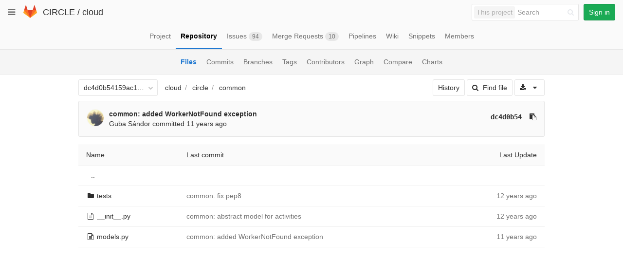

--- FILE ---
content_type: application/javascript
request_url: https://git.ik.bme.hu/assets/webpack/common.017ed42f19870cbb16cc.bundle.js
body_size: 78971
content:
webpackJsonp(["common"],{"../../../node_modules/bootstrap-sass/assets/javascripts/bootstrap/affix.js":function(e,t,n){(function(e){+function(e){"use strict";function t(t){return this.each(function(){var o=e(this),s=o.data("bs.affix"),r="object"==typeof t&&t;s||o.data("bs.affix",s=new n(this,r)),"string"==typeof t&&s[t]()})}var n=function(t,o){this.options=e.extend({},n.DEFAULTS,o),this.$target=e(this.options.target).on("scroll.bs.affix.data-api",e.proxy(this.checkPosition,this)).on("click.bs.affix.data-api",e.proxy(this.checkPositionWithEventLoop,this)),this.$element=e(t),this.affixed=null,this.unpin=null,this.pinnedOffset=null,this.checkPosition()};n.VERSION="3.3.6",n.RESET="affix affix-top affix-bottom",n.DEFAULTS={offset:0,target:window},n.prototype.getState=function(e,t,n,o){var s=this.$target.scrollTop(),r=this.$element.offset(),i=this.$target.height();if(null!=n&&"top"==this.affixed)return s<n&&"top";if("bottom"==this.affixed)return null!=n?!(s+this.unpin<=r.top)&&"bottom":!(s+i<=e-o)&&"bottom";var a=null==this.affixed,l=a?s:r.top,c=a?i:t;return null!=n&&s<=n?"top":null!=o&&l+c>=e-o&&"bottom"},n.prototype.getPinnedOffset=function(){if(this.pinnedOffset)return this.pinnedOffset;this.$element.removeClass(n.RESET).addClass("affix");var e=this.$target.scrollTop(),t=this.$element.offset();return this.pinnedOffset=t.top-e},n.prototype.checkPositionWithEventLoop=function(){setTimeout(e.proxy(this.checkPosition,this),1)},n.prototype.checkPosition=function(){if(this.$element.is(":visible")){var t=this.$element.height(),o=this.options.offset,s=o.top,r=o.bottom,i=Math.max(e(document).height(),e(document.body).height());"object"!=typeof o&&(r=s=o),"function"==typeof s&&(s=o.top(this.$element)),"function"==typeof r&&(r=o.bottom(this.$element));var a=this.getState(i,t,s,r);if(this.affixed!=a){null!=this.unpin&&this.$element.css("top","");var l="affix"+(a?"-"+a:""),c=e.Event(l+".bs.affix");if(this.$element.trigger(c),c.isDefaultPrevented())return;this.affixed=a,this.unpin="bottom"==a?this.getPinnedOffset():null,this.$element.removeClass(n.RESET).addClass(l).trigger(l.replace("affix","affixed")+".bs.affix")}"bottom"==a&&this.$element.offset({top:i-t-r})}};var o=e.fn.affix;e.fn.affix=t,e.fn.affix.Constructor=n,e.fn.affix.noConflict=function(){return e.fn.affix=o,this},e(window).on("load",function(){e('[data-spy="affix"]').each(function(){var n=e(this),o=n.data();o.offset=o.offset||{},null!=o.offsetBottom&&(o.offset.bottom=o.offsetBottom),null!=o.offsetTop&&(o.offset.top=o.offsetTop),t.call(n,o)})})}(e)}).call(t,n("../../../node_modules/jquery/dist/jquery.js"))},"../../../node_modules/bootstrap-sass/assets/javascripts/bootstrap/alert.js":function(e,t,n){(function(e){+function(e){"use strict";function t(t){return this.each(function(){var n=e(this),s=n.data("bs.alert");s||n.data("bs.alert",s=new o(this)),"string"==typeof t&&s[t].call(n)})}var n='[data-dismiss="alert"]',o=function(t){e(t).on("click",n,this.close)};o.VERSION="3.3.6",o.TRANSITION_DURATION=150,o.prototype.close=function(t){function n(){i.detach().trigger("closed.bs.alert").remove()}var s=e(this),r=s.attr("data-target");r||(r=s.attr("href"),r=r&&r.replace(/.*(?=#[^\s]*$)/,""));var i=e(r);t&&t.preventDefault(),i.length||(i=s.closest(".alert")),i.trigger(t=e.Event("close.bs.alert")),t.isDefaultPrevented()||(i.removeClass("in"),e.support.transition&&i.hasClass("fade")?i.one("bsTransitionEnd",n).emulateTransitionEnd(o.TRANSITION_DURATION):n())};var s=e.fn.alert;e.fn.alert=t,e.fn.alert.Constructor=o,e.fn.alert.noConflict=function(){return e.fn.alert=s,this},e(document).on("click.bs.alert.data-api",n,o.prototype.close)}(e)}).call(t,n("../../../node_modules/jquery/dist/jquery.js"))},"../../../node_modules/bootstrap-sass/assets/javascripts/bootstrap/button.js":function(e,t,n){(function(e){+function(e){"use strict";function t(t){return this.each(function(){var o=e(this),s=o.data("bs.button"),r="object"==typeof t&&t;s||o.data("bs.button",s=new n(this,r)),"toggle"==t?s.toggle():t&&s.setState(t)})}var n=function(t,o){this.$element=e(t),this.options=e.extend({},n.DEFAULTS,o),this.isLoading=!1};n.VERSION="3.3.6",n.DEFAULTS={loadingText:"loading..."},n.prototype.setState=function(t){var n="disabled",o=this.$element,s=o.is("input")?"val":"html",r=o.data();t+="Text",null==r.resetText&&o.data("resetText",o[s]()),setTimeout(e.proxy(function(){o[s](null==r[t]?this.options[t]:r[t]),"loadingText"==t?(this.isLoading=!0,o.addClass(n).attr(n,n)):this.isLoading&&(this.isLoading=!1,o.removeClass(n).removeAttr(n))},this),0)},n.prototype.toggle=function(){var e=!0,t=this.$element.closest('[data-toggle="buttons"]');if(t.length){var n=this.$element.find("input");"radio"==n.prop("type")?(n.prop("checked")&&(e=!1),t.find(".active").removeClass("active"),this.$element.addClass("active")):"checkbox"==n.prop("type")&&(n.prop("checked")!==this.$element.hasClass("active")&&(e=!1),this.$element.toggleClass("active")),n.prop("checked",this.$element.hasClass("active")),e&&n.trigger("change")}else this.$element.attr("aria-pressed",!this.$element.hasClass("active")),this.$element.toggleClass("active")};var o=e.fn.button;e.fn.button=t,e.fn.button.Constructor=n,e.fn.button.noConflict=function(){return e.fn.button=o,this},e(document).on("click.bs.button.data-api",'[data-toggle^="button"]',function(n){var o=e(n.target);o.hasClass("btn")||(o=o.closest(".btn")),t.call(o,"toggle"),e(n.target).is('input[type="radio"]')||e(n.target).is('input[type="checkbox"]')||n.preventDefault()}).on("focus.bs.button.data-api blur.bs.button.data-api",'[data-toggle^="button"]',function(t){e(t.target).closest(".btn").toggleClass("focus",/^focus(in)?$/.test(t.type))})}(e)}).call(t,n("../../../node_modules/jquery/dist/jquery.js"))},"../../../node_modules/bootstrap-sass/assets/javascripts/bootstrap/dropdown.js":function(e,t,n){(function(e){+function(e){"use strict";function t(t){var n=t.attr("data-target");n||(n=t.attr("href"),n=n&&/#[A-Za-z]/.test(n)&&n.replace(/.*(?=#[^\s]*$)/,""));var o=n&&e(n);return o&&o.length?o:t.parent()}function n(n){n&&3===n.which||(e(s).remove(),e(r).each(function(){var o=e(this),s=t(o),r={relatedTarget:this};s.hasClass("open")&&(n&&"click"==n.type&&/input|textarea/i.test(n.target.tagName)&&e.contains(s[0],n.target)||(s.trigger(n=e.Event("hide.bs.dropdown",r)),n.isDefaultPrevented()||(o.attr("aria-expanded","false"),s.removeClass("open").trigger(e.Event("hidden.bs.dropdown",r)))))}))}function o(t){return this.each(function(){var n=e(this),o=n.data("bs.dropdown");o||n.data("bs.dropdown",o=new i(this)),"string"==typeof t&&o[t].call(n)})}var s=".dropdown-backdrop",r='[data-toggle="dropdown"]',i=function(t){e(t).on("click.bs.dropdown",this.toggle)};i.VERSION="3.3.6",i.prototype.toggle=function(o){var s=e(this);if(!s.is(".disabled, :disabled")){var r=t(s),i=r.hasClass("open");if(n(),!i){"ontouchstart"in document.documentElement&&!r.closest(".navbar-nav").length&&e(document.createElement("div")).addClass("dropdown-backdrop").insertAfter(e(this)).on("click",n);var a={relatedTarget:this};if(r.trigger(o=e.Event("show.bs.dropdown",a)),o.isDefaultPrevented())return;s.trigger("focus").attr("aria-expanded","true"),r.toggleClass("open").trigger(e.Event("shown.bs.dropdown",a))}return!1}},i.prototype.keydown=function(n){if(/(38|40|27|32)/.test(n.which)&&!/input|textarea/i.test(n.target.tagName)){var o=e(this);if(n.preventDefault(),n.stopPropagation(),!o.is(".disabled, :disabled")){var s=t(o),i=s.hasClass("open");if(!i&&27!=n.which||i&&27==n.which)return 27==n.which&&s.find(r).trigger("focus"),o.trigger("click");var a=s.find(".dropdown-menu li:not(.disabled):visible a");if(a.length){var l=a.index(n.target);38==n.which&&l>0&&l--,40==n.which&&l<a.length-1&&l++,~l||(l=0),a.eq(l).trigger("focus")}}}};var a=e.fn.dropdown;e.fn.dropdown=o,e.fn.dropdown.Constructor=i,e.fn.dropdown.noConflict=function(){return e.fn.dropdown=a,this},e(document).on("click.bs.dropdown.data-api",n).on("click.bs.dropdown.data-api",".dropdown form",function(e){e.stopPropagation()}).on("click.bs.dropdown.data-api",r,i.prototype.toggle).on("keydown.bs.dropdown.data-api",r,i.prototype.keydown).on("keydown.bs.dropdown.data-api",".dropdown-menu",i.prototype.keydown)}(e)}).call(t,n("../../../node_modules/jquery/dist/jquery.js"))},"../../../node_modules/bootstrap-sass/assets/javascripts/bootstrap/modal.js":function(e,t,n){(function(e){+function(e){"use strict";function t(t,o){return this.each(function(){var s=e(this),r=s.data("bs.modal"),i=e.extend({},n.DEFAULTS,s.data(),"object"==typeof t&&t);r||s.data("bs.modal",r=new n(this,i)),"string"==typeof t?r[t](o):i.show&&r.show(o)})}var n=function(t,n){this.options=n,this.$body=e(document.body),this.$element=e(t),this.$dialog=this.$element.find(".modal-dialog"),this.$backdrop=null,this.isShown=null,this.originalBodyPad=null,this.scrollbarWidth=0,this.ignoreBackdropClick=!1,this.options.remote&&this.$element.find(".modal-content").load(this.options.remote,e.proxy(function(){this.$element.trigger("loaded.bs.modal")},this))};n.VERSION="3.3.6",n.TRANSITION_DURATION=300,n.BACKDROP_TRANSITION_DURATION=150,n.DEFAULTS={backdrop:!0,keyboard:!0,show:!0},n.prototype.toggle=function(e){return this.isShown?this.hide():this.show(e)},n.prototype.show=function(t){var o=this,s=e.Event("show.bs.modal",{relatedTarget:t});this.$element.trigger(s),this.isShown||s.isDefaultPrevented()||(this.isShown=!0,this.checkScrollbar(),this.setScrollbar(),this.$body.addClass("modal-open"),this.escape(),this.resize(),this.$element.on("click.dismiss.bs.modal",'[data-dismiss="modal"]',e.proxy(this.hide,this)),this.$dialog.on("mousedown.dismiss.bs.modal",function(){o.$element.one("mouseup.dismiss.bs.modal",function(t){e(t.target).is(o.$element)&&(o.ignoreBackdropClick=!0)})}),this.backdrop(function(){var s=e.support.transition&&o.$element.hasClass("fade");o.$element.parent().length||o.$element.appendTo(o.$body),o.$element.show().scrollTop(0),o.adjustDialog(),s&&o.$element[0].offsetWidth,o.$element.addClass("in"),o.enforceFocus();var r=e.Event("shown.bs.modal",{relatedTarget:t});s?o.$dialog.one("bsTransitionEnd",function(){o.$element.trigger("focus").trigger(r)}).emulateTransitionEnd(n.TRANSITION_DURATION):o.$element.trigger("focus").trigger(r)}))},n.prototype.hide=function(t){t&&t.preventDefault(),t=e.Event("hide.bs.modal"),this.$element.trigger(t),this.isShown&&!t.isDefaultPrevented()&&(this.isShown=!1,this.escape(),this.resize(),e(document).off("focusin.bs.modal"),this.$element.removeClass("in").off("click.dismiss.bs.modal").off("mouseup.dismiss.bs.modal"),this.$dialog.off("mousedown.dismiss.bs.modal"),e.support.transition&&this.$element.hasClass("fade")?this.$element.one("bsTransitionEnd",e.proxy(this.hideModal,this)).emulateTransitionEnd(n.TRANSITION_DURATION):this.hideModal())},n.prototype.enforceFocus=function(){e(document).off("focusin.bs.modal").on("focusin.bs.modal",e.proxy(function(e){this.$element[0]===e.target||this.$element.has(e.target).length||this.$element.trigger("focus")},this))},n.prototype.escape=function(){this.isShown&&this.options.keyboard?this.$element.on("keydown.dismiss.bs.modal",e.proxy(function(e){27==e.which&&this.hide()},this)):this.isShown||this.$element.off("keydown.dismiss.bs.modal")},n.prototype.resize=function(){this.isShown?e(window).on("resize.bs.modal",e.proxy(this.handleUpdate,this)):e(window).off("resize.bs.modal")},n.prototype.hideModal=function(){var e=this;this.$element.hide(),this.backdrop(function(){e.$body.removeClass("modal-open"),e.resetAdjustments(),e.resetScrollbar(),e.$element.trigger("hidden.bs.modal")})},n.prototype.removeBackdrop=function(){this.$backdrop&&this.$backdrop.remove(),this.$backdrop=null},n.prototype.backdrop=function(t){var o=this,s=this.$element.hasClass("fade")?"fade":"";if(this.isShown&&this.options.backdrop){var r=e.support.transition&&s;if(this.$backdrop=e(document.createElement("div")).addClass("modal-backdrop "+s).appendTo(this.$body),this.$element.on("click.dismiss.bs.modal",e.proxy(function(e){if(this.ignoreBackdropClick)return void(this.ignoreBackdropClick=!1);e.target===e.currentTarget&&("static"==this.options.backdrop?this.$element[0].focus():this.hide())},this)),r&&this.$backdrop[0].offsetWidth,this.$backdrop.addClass("in"),!t)return;r?this.$backdrop.one("bsTransitionEnd",t).emulateTransitionEnd(n.BACKDROP_TRANSITION_DURATION):t()}else if(!this.isShown&&this.$backdrop){this.$backdrop.removeClass("in");var i=function(){o.removeBackdrop(),t&&t()};e.support.transition&&this.$element.hasClass("fade")?this.$backdrop.one("bsTransitionEnd",i).emulateTransitionEnd(n.BACKDROP_TRANSITION_DURATION):i()}else t&&t()},n.prototype.handleUpdate=function(){this.adjustDialog()},n.prototype.adjustDialog=function(){var e=this.$element[0].scrollHeight>document.documentElement.clientHeight;this.$element.css({paddingLeft:!this.bodyIsOverflowing&&e?this.scrollbarWidth:"",paddingRight:this.bodyIsOverflowing&&!e?this.scrollbarWidth:""})},n.prototype.resetAdjustments=function(){this.$element.css({paddingLeft:"",paddingRight:""})},n.prototype.checkScrollbar=function(){var e=window.innerWidth;if(!e){var t=document.documentElement.getBoundingClientRect();e=t.right-Math.abs(t.left)}this.bodyIsOverflowing=document.body.clientWidth<e,this.scrollbarWidth=this.measureScrollbar()},n.prototype.setScrollbar=function(){var e=parseInt(this.$body.css("padding-right")||0,10);this.originalBodyPad=document.body.style.paddingRight||"",this.bodyIsOverflowing&&this.$body.css("padding-right",e+this.scrollbarWidth)},n.prototype.resetScrollbar=function(){this.$body.css("padding-right",this.originalBodyPad)},n.prototype.measureScrollbar=function(){var e=document.createElement("div");e.className="modal-scrollbar-measure",this.$body.append(e);var t=e.offsetWidth-e.clientWidth;return this.$body[0].removeChild(e),t};var o=e.fn.modal;e.fn.modal=t,e.fn.modal.Constructor=n,e.fn.modal.noConflict=function(){return e.fn.modal=o,this},e(document).on("click.bs.modal.data-api",'[data-toggle="modal"]',function(n){var o=e(this),s=o.attr("href"),r=e(o.attr("data-target")||s&&s.replace(/.*(?=#[^\s]+$)/,"")),i=r.data("bs.modal")?"toggle":e.extend({remote:!/#/.test(s)&&s},r.data(),o.data());o.is("a")&&n.preventDefault(),r.one("show.bs.modal",function(e){e.isDefaultPrevented()||r.one("hidden.bs.modal",function(){o.is(":visible")&&o.trigger("focus")})}),t.call(r,i,this)})}(e)}).call(t,n("../../../node_modules/jquery/dist/jquery.js"))},"../../../node_modules/bootstrap-sass/assets/javascripts/bootstrap/popover.js":function(e,t,n){(function(e){+function(e){"use strict";function t(t){return this.each(function(){var o=e(this),s=o.data("bs.popover"),r="object"==typeof t&&t;!s&&/destroy|hide/.test(t)||(s||o.data("bs.popover",s=new n(this,r)),"string"==typeof t&&s[t]())})}var n=function(e,t){this.init("popover",e,t)};if(!e.fn.tooltip)throw new Error("Popover requires tooltip.js");n.VERSION="3.3.6",n.DEFAULTS=e.extend({},e.fn.tooltip.Constructor.DEFAULTS,{placement:"right",trigger:"click",content:"",template:'<div class="popover" role="tooltip"><div class="arrow"></div><h3 class="popover-title"></h3><div class="popover-content"></div></div>'}),n.prototype=e.extend({},e.fn.tooltip.Constructor.prototype),n.prototype.constructor=n,n.prototype.getDefaults=function(){return n.DEFAULTS},n.prototype.setContent=function(){var e=this.tip(),t=this.getTitle(),n=this.getContent();e.find(".popover-title")[this.options.html?"html":"text"](t),e.find(".popover-content").children().detach().end()[this.options.html?"string"==typeof n?"html":"append":"text"](n),e.removeClass("fade top bottom left right in"),e.find(".popover-title").html()||e.find(".popover-title").hide()},n.prototype.hasContent=function(){return this.getTitle()||this.getContent()},n.prototype.getContent=function(){var e=this.$element,t=this.options;return e.attr("data-content")||("function"==typeof t.content?t.content.call(e[0]):t.content)},n.prototype.arrow=function(){return this.$arrow=this.$arrow||this.tip().find(".arrow")};var o=e.fn.popover;e.fn.popover=t,e.fn.popover.Constructor=n,e.fn.popover.noConflict=function(){return e.fn.popover=o,this}}(e)}).call(t,n("../../../node_modules/jquery/dist/jquery.js"))},"../../../node_modules/bootstrap-sass/assets/javascripts/bootstrap/tab.js":function(e,t,n){(function(e){+function(e){"use strict";function t(t){return this.each(function(){var o=e(this),s=o.data("bs.tab");s||o.data("bs.tab",s=new n(this)),"string"==typeof t&&s[t]()})}var n=function(t){this.element=e(t)};n.VERSION="3.3.6",n.TRANSITION_DURATION=150,n.prototype.show=function(){var t=this.element,n=t.closest("ul:not(.dropdown-menu)"),o=t.data("target");if(o||(o=t.attr("href"),o=o&&o.replace(/.*(?=#[^\s]*$)/,"")),!t.parent("li").hasClass("active")){var s=n.find(".active:last a"),r=e.Event("hide.bs.tab",{relatedTarget:t[0]}),i=e.Event("show.bs.tab",{relatedTarget:s[0]});if(s.trigger(r),t.trigger(i),!i.isDefaultPrevented()&&!r.isDefaultPrevented()){var a=e(o);this.activate(t.closest("li"),n),this.activate(a,a.parent(),function(){s.trigger({type:"hidden.bs.tab",relatedTarget:t[0]}),t.trigger({type:"shown.bs.tab",relatedTarget:s[0]})})}}},n.prototype.activate=function(t,o,s){function r(){i.removeClass("active").find("> .dropdown-menu > .active").removeClass("active").end().find('[data-toggle="tab"]').attr("aria-expanded",!1),t.addClass("active").find('[data-toggle="tab"]').attr("aria-expanded",!0),a?(t[0].offsetWidth,t.addClass("in")):t.removeClass("fade"),t.parent(".dropdown-menu").length&&t.closest("li.dropdown").addClass("active").end().find('[data-toggle="tab"]').attr("aria-expanded",!0),s&&s()}var i=o.find("> .active"),a=s&&e.support.transition&&(i.length&&i.hasClass("fade")||!!o.find("> .fade").length);i.length&&a?i.one("bsTransitionEnd",r).emulateTransitionEnd(n.TRANSITION_DURATION):r(),i.removeClass("in")};var o=e.fn.tab;e.fn.tab=t,e.fn.tab.Constructor=n,e.fn.tab.noConflict=function(){return e.fn.tab=o,this};var s=function(n){n.preventDefault(),t.call(e(this),"show")};e(document).on("click.bs.tab.data-api",'[data-toggle="tab"]',s).on("click.bs.tab.data-api",'[data-toggle="pill"]',s)}(e)}).call(t,n("../../../node_modules/jquery/dist/jquery.js"))},"../../../node_modules/bootstrap-sass/assets/javascripts/bootstrap/tooltip.js":function(e,t,n){(function(e){+function(e){"use strict";function t(t){return this.each(function(){var o=e(this),s=o.data("bs.tooltip"),r="object"==typeof t&&t;!s&&/destroy|hide/.test(t)||(s||o.data("bs.tooltip",s=new n(this,r)),"string"==typeof t&&s[t]())})}var n=function(e,t){this.type=null,this.options=null,this.enabled=null,this.timeout=null,this.hoverState=null,this.$element=null,this.inState=null,this.init("tooltip",e,t)};n.VERSION="3.3.6",n.TRANSITION_DURATION=150,n.DEFAULTS={animation:!0,placement:"top",selector:!1,template:'<div class="tooltip" role="tooltip"><div class="tooltip-arrow"></div><div class="tooltip-inner"></div></div>',trigger:"hover focus",title:"",delay:0,html:!1,container:!1,viewport:{selector:"body",padding:0}},n.prototype.init=function(t,n,o){if(this.enabled=!0,this.type=t,this.$element=e(n),this.options=this.getOptions(o),this.$viewport=this.options.viewport&&e(e.isFunction(this.options.viewport)?this.options.viewport.call(this,this.$element):this.options.viewport.selector||this.options.viewport),this.inState={click:!1,hover:!1,focus:!1},this.$element[0]instanceof document.constructor&&!this.options.selector)throw new Error("`selector` option must be specified when initializing "+this.type+" on the window.document object!");for(var s=this.options.trigger.split(" "),r=s.length;r--;){var i=s[r];if("click"==i)this.$element.on("click."+this.type,this.options.selector,e.proxy(this.toggle,this));else if("manual"!=i){var a="hover"==i?"mouseenter":"focusin",l="hover"==i?"mouseleave":"focusout";this.$element.on(a+"."+this.type,this.options.selector,e.proxy(this.enter,this)),this.$element.on(l+"."+this.type,this.options.selector,e.proxy(this.leave,this))}}this.options.selector?this._options=e.extend({},this.options,{trigger:"manual",selector:""}):this.fixTitle()},n.prototype.getDefaults=function(){return n.DEFAULTS},n.prototype.getOptions=function(t){return t=e.extend({},this.getDefaults(),this.$element.data(),t),t.delay&&"number"==typeof t.delay&&(t.delay={show:t.delay,hide:t.delay}),t},n.prototype.getDelegateOptions=function(){var t={},n=this.getDefaults();return this._options&&e.each(this._options,function(e,o){n[e]!=o&&(t[e]=o)}),t},n.prototype.enter=function(t){var n=t instanceof this.constructor?t:e(t.currentTarget).data("bs."+this.type);return n||(n=new this.constructor(t.currentTarget,this.getDelegateOptions()),e(t.currentTarget).data("bs."+this.type,n)),t instanceof e.Event&&(n.inState["focusin"==t.type?"focus":"hover"]=!0),n.tip().hasClass("in")||"in"==n.hoverState?void(n.hoverState="in"):(clearTimeout(n.timeout),n.hoverState="in",n.options.delay&&n.options.delay.show?void(n.timeout=setTimeout(function(){"in"==n.hoverState&&n.show()},n.options.delay.show)):n.show())},n.prototype.isInStateTrue=function(){for(var e in this.inState)if(this.inState[e])return!0;return!1},n.prototype.leave=function(t){var n=t instanceof this.constructor?t:e(t.currentTarget).data("bs."+this.type);if(n||(n=new this.constructor(t.currentTarget,this.getDelegateOptions()),e(t.currentTarget).data("bs."+this.type,n)),t instanceof e.Event&&(n.inState["focusout"==t.type?"focus":"hover"]=!1),!n.isInStateTrue()){if(clearTimeout(n.timeout),n.hoverState="out",!n.options.delay||!n.options.delay.hide)return n.hide();n.timeout=setTimeout(function(){"out"==n.hoverState&&n.hide()},n.options.delay.hide)}},n.prototype.show=function(){var t=e.Event("show.bs."+this.type);if(this.hasContent()&&this.enabled){this.$element.trigger(t);var o=e.contains(this.$element[0].ownerDocument.documentElement,this.$element[0]);if(t.isDefaultPrevented()||!o)return;var s=this,r=this.tip(),i=this.getUID(this.type);this.setContent(),r.attr("id",i),this.$element.attr("aria-describedby",i),this.options.animation&&r.addClass("fade");var a="function"==typeof this.options.placement?this.options.placement.call(this,r[0],this.$element[0]):this.options.placement,l=/\s?auto?\s?/i,c=l.test(a);c&&(a=a.replace(l,"")||"top"),r.detach().css({top:0,left:0,display:"block"}).addClass(a).data("bs."+this.type,this),this.options.container?r.appendTo(this.options.container):r.insertAfter(this.$element),this.$element.trigger("inserted.bs."+this.type);var u=this.getPosition(),d=r[0].offsetWidth,h=r[0].offsetHeight;if(c){var f=a,p=this.getPosition(this.$viewport);a="bottom"==a&&u.bottom+h>p.bottom?"top":"top"==a&&u.top-h<p.top?"bottom":"right"==a&&u.right+d>p.width?"left":"left"==a&&u.left-d<p.left?"right":a,r.removeClass(f).addClass(a)}var m=this.getCalculatedOffset(a,u,d,h);this.applyPlacement(m,a);var g=function(){var e=s.hoverState;s.$element.trigger("shown.bs."+s.type),s.hoverState=null,"out"==e&&s.leave(s)};e.support.transition&&this.$tip.hasClass("fade")?r.one("bsTransitionEnd",g).emulateTransitionEnd(n.TRANSITION_DURATION):g()}},n.prototype.applyPlacement=function(t,n){var o=this.tip(),s=o[0].offsetWidth,r=o[0].offsetHeight,i=parseInt(o.css("margin-top"),10),a=parseInt(o.css("margin-left"),10);isNaN(i)&&(i=0),isNaN(a)&&(a=0),t.top+=i,t.left+=a,e.offset.setOffset(o[0],e.extend({using:function(e){o.css({top:Math.round(e.top),left:Math.round(e.left)})}},t),0),o.addClass("in");var l=o[0].offsetWidth,c=o[0].offsetHeight;"top"==n&&c!=r&&(t.top=t.top+r-c);var u=this.getViewportAdjustedDelta(n,t,l,c);u.left?t.left+=u.left:t.top+=u.top;var d=/top|bottom/.test(n),h=d?2*u.left-s+l:2*u.top-r+c,f=d?"offsetWidth":"offsetHeight";o.offset(t),this.replaceArrow(h,o[0][f],d)},n.prototype.replaceArrow=function(e,t,n){this.arrow().css(n?"left":"top",50*(1-e/t)+"%").css(n?"top":"left","")},n.prototype.setContent=function(){var e=this.tip(),t=this.getTitle();e.find(".tooltip-inner")[this.options.html?"html":"text"](t),e.removeClass("fade in top bottom left right")},n.prototype.hide=function(t){function o(){"in"!=s.hoverState&&r.detach(),s.$element.removeAttr("aria-describedby").trigger("hidden.bs."+s.type),t&&t()}var s=this,r=e(this.$tip),i=e.Event("hide.bs."+this.type);if(this.$element.trigger(i),!i.isDefaultPrevented())return r.removeClass("in"),e.support.transition&&r.hasClass("fade")?r.one("bsTransitionEnd",o).emulateTransitionEnd(n.TRANSITION_DURATION):o(),this.hoverState=null,this},n.prototype.fixTitle=function(){var e=this.$element;(e.attr("title")||"string"!=typeof e.attr("data-original-title"))&&e.attr("data-original-title",e.attr("title")||"").attr("title","")},n.prototype.hasContent=function(){return this.getTitle()},n.prototype.getPosition=function(t){t=t||this.$element;var n=t[0],o="BODY"==n.tagName,s=n.getBoundingClientRect();null==s.width&&(s=e.extend({},s,{width:s.right-s.left,height:s.bottom-s.top}));var r=o?{top:0,left:0}:t.offset(),i={scroll:o?document.documentElement.scrollTop||document.body.scrollTop:t.scrollTop()},a=o?{width:e(window).width(),height:e(window).height()}:null;return e.extend({},s,i,a,r)},n.prototype.getCalculatedOffset=function(e,t,n,o){return"bottom"==e?{top:t.top+t.height,left:t.left+t.width/2-n/2}:"top"==e?{top:t.top-o,left:t.left+t.width/2-n/2}:"left"==e?{top:t.top+t.height/2-o/2,left:t.left-n}:{top:t.top+t.height/2-o/2,left:t.left+t.width}},n.prototype.getViewportAdjustedDelta=function(e,t,n,o){var s={top:0,left:0};if(!this.$viewport)return s;var r=this.options.viewport&&this.options.viewport.padding||0,i=this.getPosition(this.$viewport);if(/right|left/.test(e)){var a=t.top-r-i.scroll,l=t.top+r-i.scroll+o;a<i.top?s.top=i.top-a:l>i.top+i.height&&(s.top=i.top+i.height-l)}else{var c=t.left-r,u=t.left+r+n;c<i.left?s.left=i.left-c:u>i.right&&(s.left=i.left+i.width-u)}return s},n.prototype.getTitle=function(){var e=this.$element,t=this.options;return e.attr("data-original-title")||("function"==typeof t.title?t.title.call(e[0]):t.title)},n.prototype.getUID=function(e){do{e+=~~(1e6*Math.random())}while(document.getElementById(e));return e},n.prototype.tip=function(){if(!this.$tip&&(this.$tip=e(this.options.template),1!=this.$tip.length))throw new Error(this.type+" `template` option must consist of exactly 1 top-level element!");return this.$tip},n.prototype.arrow=function(){return this.$arrow=this.$arrow||this.tip().find(".tooltip-arrow")},n.prototype.enable=function(){this.enabled=!0},n.prototype.disable=function(){this.enabled=!1},n.prototype.toggleEnabled=function(){this.enabled=!this.enabled},n.prototype.toggle=function(t){var n=this;t&&((n=e(t.currentTarget).data("bs."+this.type))||(n=new this.constructor(t.currentTarget,this.getDelegateOptions()),e(t.currentTarget).data("bs."+this.type,n))),t?(n.inState.click=!n.inState.click,n.isInStateTrue()?n.enter(n):n.leave(n)):n.tip().hasClass("in")?n.leave(n):n.enter(n)},n.prototype.destroy=function(){var e=this;clearTimeout(this.timeout),this.hide(function(){e.$element.off("."+e.type).removeData("bs."+e.type),e.$tip&&e.$tip.detach(),e.$tip=null,e.$arrow=null,e.$viewport=null})};var o=e.fn.tooltip;e.fn.tooltip=t,e.fn.tooltip.Constructor=n,e.fn.tooltip.noConflict=function(){return e.fn.tooltip=o,this}}(e)}).call(t,n("../../../node_modules/jquery/dist/jquery.js"))},"../../../node_modules/bootstrap-sass/assets/javascripts/bootstrap/transition.js":function(e,t,n){(function(e){+function(e){"use strict";function t(){var e=document.createElement("bootstrap"),t={WebkitTransition:"webkitTransitionEnd",MozTransition:"transitionend",OTransition:"oTransitionEnd otransitionend",transition:"transitionend"};for(var n in t)if(void 0!==e.style[n])return{end:t[n]};return!1}e.fn.emulateTransitionEnd=function(t){var n=!1,o=this;e(this).one("bsTransitionEnd",function(){n=!0});var s=function(){n||e(o).trigger(e.support.transition.end)};return setTimeout(s,t),this},e(function(){e.support.transition=t(),e.support.transition&&(e.event.special.bsTransitionEnd={bindType:e.support.transition.end,delegateType:e.support.transition.end,handle:function(t){if(e(t.target).is(this))return t.handleObj.handler.apply(this,arguments)}})})}(e)}).call(t,n("../../../node_modules/jquery/dist/jquery.js"))},"../../../node_modules/core-js/fn/array/find-index.js":function(e,t,n){n("../../../node_modules/core-js/modules/es6.array.find-index.js"),e.exports=n("../../../node_modules/core-js/modules/_core.js").Array.findIndex},"../../../node_modules/core-js/fn/array/find.js":function(e,t,n){n("../../../node_modules/core-js/modules/es6.array.find.js"),e.exports=n("../../../node_modules/core-js/modules/_core.js").Array.find},"../../../node_modules/core-js/fn/array/from.js":function(e,t,n){n("../../../node_modules/core-js/modules/es6.string.iterator.js"),n("../../../node_modules/core-js/modules/es6.array.from.js"),e.exports=n("../../../node_modules/core-js/modules/_core.js").Array.from},"../../../node_modules/core-js/fn/array/includes.js":function(e,t,n){n("../../../node_modules/core-js/modules/es7.array.includes.js"),e.exports=n("../../../node_modules/core-js/modules/_core.js").Array.includes},"../../../node_modules/core-js/fn/object/assign.js":function(e,t,n){n("../../../node_modules/core-js/modules/es6.object.assign.js"),e.exports=n("../../../node_modules/core-js/modules/_core.js").Object.assign},"../../../node_modules/core-js/fn/promise.js":function(e,t,n){n("../../../node_modules/core-js/modules/es6.object.to-string.js"),n("../../../node_modules/core-js/modules/es6.string.iterator.js"),n("../../../node_modules/core-js/modules/web.dom.iterable.js"),n("../../../node_modules/core-js/modules/es6.promise.js"),e.exports=n("../../../node_modules/core-js/modules/_core.js").Promise},"../../../node_modules/core-js/fn/string/code-point-at.js":function(e,t,n){n("../../../node_modules/core-js/modules/es6.string.code-point-at.js"),e.exports=n("../../../node_modules/core-js/modules/_core.js").String.codePointAt},"../../../node_modules/core-js/fn/string/from-code-point.js":function(e,t,n){n("../../../node_modules/core-js/modules/es6.string.from-code-point.js"),e.exports=n("../../../node_modules/core-js/modules/_core.js").String.fromCodePoint},"../../../node_modules/core-js/fn/symbol/index.js":function(e,t,n){n("../../../node_modules/core-js/modules/es6.symbol.js"),n("../../../node_modules/core-js/modules/es6.object.to-string.js"),n("../../../node_modules/core-js/modules/es7.symbol.async-iterator.js"),n("../../../node_modules/core-js/modules/es7.symbol.observable.js"),e.exports=n("../../../node_modules/core-js/modules/_core.js").Symbol},"../../../node_modules/core-js/modules/_a-function.js":function(e,t){e.exports=function(e){if("function"!=typeof e)throw TypeError(e+" is not a function!");return e}},"../../../node_modules/core-js/modules/_add-to-unscopables.js":function(e,t,n){var o=n("../../../node_modules/core-js/modules/_wks.js")("unscopables"),s=Array.prototype;void 0==s[o]&&n("../../../node_modules/core-js/modules/_hide.js")(s,o,{}),e.exports=function(e){s[o][e]=!0}},"../../../node_modules/core-js/modules/_an-instance.js":function(e,t){e.exports=function(e,t,n,o){if(!(e instanceof t)||void 0!==o&&o in e)throw TypeError(n+": incorrect invocation!");return e}},"../../../node_modules/core-js/modules/_an-object.js":function(e,t,n){var o=n("../../../node_modules/core-js/modules/_is-object.js");e.exports=function(e){if(!o(e))throw TypeError(e+" is not an object!");return e}},"../../../node_modules/core-js/modules/_array-includes.js":function(e,t,n){var o=n("../../../node_modules/core-js/modules/_to-iobject.js"),s=n("../../../node_modules/core-js/modules/_to-length.js"),r=n("../../../node_modules/core-js/modules/_to-index.js");e.exports=function(e){return function(t,n,i){var a,l=o(t),c=s(l.length),u=r(i,c);if(e&&n!=n){for(;c>u;)if((a=l[u++])!=a)return!0}else for(;c>u;u++)if((e||u in l)&&l[u]===n)return e||u||0;return!e&&-1}}},"../../../node_modules/core-js/modules/_array-methods.js":function(e,t,n){var o=n("../../../node_modules/core-js/modules/_ctx.js"),s=n("../../../node_modules/core-js/modules/_iobject.js"),r=n("../../../node_modules/core-js/modules/_to-object.js"),i=n("../../../node_modules/core-js/modules/_to-length.js"),a=n("../../../node_modules/core-js/modules/_array-species-create.js");e.exports=function(e,t){var n=1==e,l=2==e,c=3==e,u=4==e,d=6==e,h=5==e||d,f=t||a;return function(t,a,p){for(var m,g,v=r(t),y=s(v),b=o(a,p,3),j=i(y.length),w=0,_=n?f(t,j):l?f(t,0):void 0;j>w;w++)if((h||w in y)&&(m=y[w],g=b(m,w,v),e))if(n)_[w]=g;else if(g)switch(e){case 3:return!0;case 5:return m;case 6:return w;case 2:_.push(m)}else if(u)return!1;return d?-1:c||u?u:_}}},"../../../node_modules/core-js/modules/_array-species-constructor.js":function(e,t,n){var o=n("../../../node_modules/core-js/modules/_is-object.js"),s=n("../../../node_modules/core-js/modules/_is-array.js"),r=n("../../../node_modules/core-js/modules/_wks.js")("species");e.exports=function(e){var t;return s(e)&&(t=e.constructor,"function"!=typeof t||t!==Array&&!s(t.prototype)||(t=void 0),o(t)&&null===(t=t[r])&&(t=void 0)),void 0===t?Array:t}},"../../../node_modules/core-js/modules/_array-species-create.js":function(e,t,n){var o=n("../../../node_modules/core-js/modules/_array-species-constructor.js");e.exports=function(e,t){return new(o(e))(t)}},"../../../node_modules/core-js/modules/_classof.js":function(e,t,n){var o=n("../../../node_modules/core-js/modules/_cof.js"),s=n("../../../node_modules/core-js/modules/_wks.js")("toStringTag"),r="Arguments"==o(function(){return arguments}()),i=function(e,t){try{return e[t]}catch(e){}};e.exports=function(e){var t,n,a;return void 0===e?"Undefined":null===e?"Null":"string"==typeof(n=i(t=Object(e),s))?n:r?o(t):"Object"==(a=o(t))&&"function"==typeof t.callee?"Arguments":a}},"../../../node_modules/core-js/modules/_cof.js":function(e,t){var n={}.toString;e.exports=function(e){return n.call(e).slice(8,-1)}},"../../../node_modules/core-js/modules/_core.js":function(e,t){var n=e.exports={version:"2.4.0"};"number"==typeof __e&&(__e=n)},"../../../node_modules/core-js/modules/_create-property.js":function(e,t,n){"use strict";var o=n("../../../node_modules/core-js/modules/_object-dp.js"),s=n("../../../node_modules/core-js/modules/_property-desc.js");e.exports=function(e,t,n){t in e?o.f(e,t,s(0,n)):e[t]=n}},"../../../node_modules/core-js/modules/_ctx.js":function(e,t,n){var o=n("../../../node_modules/core-js/modules/_a-function.js");e.exports=function(e,t,n){if(o(e),void 0===t)return e;switch(n){case 1:return function(n){return e.call(t,n)};case 2:return function(n,o){return e.call(t,n,o)};case 3:return function(n,o,s){return e.call(t,n,o,s)}}return function(){return e.apply(t,arguments)}}},"../../../node_modules/core-js/modules/_defined.js":function(e,t){e.exports=function(e){if(void 0==e)throw TypeError("Can't call method on  "+e);return e}},"../../../node_modules/core-js/modules/_descriptors.js":function(e,t,n){e.exports=!n("../../../node_modules/core-js/modules/_fails.js")(function(){return 7!=Object.defineProperty({},"a",{get:function(){return 7}}).a})},"../../../node_modules/core-js/modules/_dom-create.js":function(e,t,n){var o=n("../../../node_modules/core-js/modules/_is-object.js"),s=n("../../../node_modules/core-js/modules/_global.js").document,r=o(s)&&o(s.createElement);e.exports=function(e){return r?s.createElement(e):{}}},"../../../node_modules/core-js/modules/_enum-bug-keys.js":function(e,t){e.exports="constructor,hasOwnProperty,isPrototypeOf,propertyIsEnumerable,toLocaleString,toString,valueOf".split(",")},"../../../node_modules/core-js/modules/_enum-keys.js":function(e,t,n){var o=n("../../../node_modules/core-js/modules/_object-keys.js"),s=n("../../../node_modules/core-js/modules/_object-gops.js"),r=n("../../../node_modules/core-js/modules/_object-pie.js");e.exports=function(e){var t=o(e),n=s.f;if(n)for(var i,a=n(e),l=r.f,c=0;a.length>c;)l.call(e,i=a[c++])&&t.push(i);return t}},"../../../node_modules/core-js/modules/_export.js":function(e,t,n){var o=n("../../../node_modules/core-js/modules/_global.js"),s=n("../../../node_modules/core-js/modules/_core.js"),r=n("../../../node_modules/core-js/modules/_hide.js"),i=n("../../../node_modules/core-js/modules/_redefine.js"),a=n("../../../node_modules/core-js/modules/_ctx.js"),l=function(e,t,n){var c,u,d,h,f=e&l.F,p=e&l.G,m=e&l.S,g=e&l.P,v=e&l.B,y=p?o:m?o[t]||(o[t]={}):(o[t]||{}).prototype,b=p?s:s[t]||(s[t]={}),j=b.prototype||(b.prototype={});p&&(n=t);for(c in n)u=!f&&y&&void 0!==y[c],d=(u?y:n)[c],h=v&&u?a(d,o):g&&"function"==typeof d?a(Function.call,d):d,y&&i(y,c,d,e&l.U),b[c]!=d&&r(b,c,h),g&&j[c]!=d&&(j[c]=d)};o.core=s,l.F=1,l.G=2,l.S=4,l.P=8,l.B=16,l.W=32,l.U=64,l.R=128,e.exports=l},"../../../node_modules/core-js/modules/_fails.js":function(e,t){e.exports=function(e){try{return!!e()}catch(e){return!0}}},"../../../node_modules/core-js/modules/_for-of.js":function(e,t,n){var o=n("../../../node_modules/core-js/modules/_ctx.js"),s=n("../../../node_modules/core-js/modules/_iter-call.js"),r=n("../../../node_modules/core-js/modules/_is-array-iter.js"),i=n("../../../node_modules/core-js/modules/_an-object.js"),a=n("../../../node_modules/core-js/modules/_to-length.js"),l=n("../../../node_modules/core-js/modules/core.get-iterator-method.js"),c={},u={},t=e.exports=function(e,t,n,d,h){var f,p,m,g,v=h?function(){return e}:l(e),y=o(n,d,t?2:1),b=0;if("function"!=typeof v)throw TypeError(e+" is not iterable!");if(r(v)){for(f=a(e.length);f>b;b++)if((g=t?y(i(p=e[b])[0],p[1]):y(e[b]))===c||g===u)return g}else for(m=v.call(e);!(p=m.next()).done;)if((g=s(m,y,p.value,t))===c||g===u)return g};t.BREAK=c,t.RETURN=u},"../../../node_modules/core-js/modules/_global.js":function(e,t){var n=e.exports="undefined"!=typeof window&&window.Math==Math?window:"undefined"!=typeof self&&self.Math==Math?self:Function("return this")();"number"==typeof __g&&(__g=n)},"../../../node_modules/core-js/modules/_has.js":function(e,t){var n={}.hasOwnProperty;e.exports=function(e,t){return n.call(e,t)}},"../../../node_modules/core-js/modules/_hide.js":function(e,t,n){var o=n("../../../node_modules/core-js/modules/_object-dp.js"),s=n("../../../node_modules/core-js/modules/_property-desc.js");e.exports=n("../../../node_modules/core-js/modules/_descriptors.js")?function(e,t,n){return o.f(e,t,s(1,n))}:function(e,t,n){return e[t]=n,e}},"../../../node_modules/core-js/modules/_html.js":function(e,t,n){e.exports=n("../../../node_modules/core-js/modules/_global.js").document&&document.documentElement},"../../../node_modules/core-js/modules/_ie8-dom-define.js":function(e,t,n){e.exports=!n("../../../node_modules/core-js/modules/_descriptors.js")&&!n("../../../node_modules/core-js/modules/_fails.js")(function(){return 7!=Object.defineProperty(n("../../../node_modules/core-js/modules/_dom-create.js")("div"),"a",{get:function(){return 7}}).a})},"../../../node_modules/core-js/modules/_invoke.js":function(e,t){e.exports=function(e,t,n){var o=void 0===n;switch(t.length){case 0:return o?e():e.call(n);case 1:return o?e(t[0]):e.call(n,t[0]);case 2:return o?e(t[0],t[1]):e.call(n,t[0],t[1]);case 3:return o?e(t[0],t[1],t[2]):e.call(n,t[0],t[1],t[2]);case 4:return o?e(t[0],t[1],t[2],t[3]):e.call(n,t[0],t[1],t[2],t[3])}return e.apply(n,t)}},"../../../node_modules/core-js/modules/_iobject.js":function(e,t,n){var o=n("../../../node_modules/core-js/modules/_cof.js");e.exports=Object("z").propertyIsEnumerable(0)?Object:function(e){return"String"==o(e)?e.split(""):Object(e)}},"../../../node_modules/core-js/modules/_is-array-iter.js":function(e,t,n){var o=n("../../../node_modules/core-js/modules/_iterators.js"),s=n("../../../node_modules/core-js/modules/_wks.js")("iterator"),r=Array.prototype;e.exports=function(e){return void 0!==e&&(o.Array===e||r[s]===e)}},"../../../node_modules/core-js/modules/_is-array.js":function(e,t,n){var o=n("../../../node_modules/core-js/modules/_cof.js");e.exports=Array.isArray||function(e){return"Array"==o(e)}},"../../../node_modules/core-js/modules/_is-object.js":function(e,t){e.exports=function(e){return"object"==typeof e?null!==e:"function"==typeof e}},"../../../node_modules/core-js/modules/_iter-call.js":function(e,t,n){var o=n("../../../node_modules/core-js/modules/_an-object.js");e.exports=function(e,t,n,s){try{return s?t(o(n)[0],n[1]):t(n)}catch(t){var r=e.return;throw void 0!==r&&o(r.call(e)),t}}},"../../../node_modules/core-js/modules/_iter-create.js":function(e,t,n){"use strict";var o=n("../../../node_modules/core-js/modules/_object-create.js"),s=n("../../../node_modules/core-js/modules/_property-desc.js"),r=n("../../../node_modules/core-js/modules/_set-to-string-tag.js"),i={};n("../../../node_modules/core-js/modules/_hide.js")(i,n("../../../node_modules/core-js/modules/_wks.js")("iterator"),function(){return this}),e.exports=function(e,t,n){e.prototype=o(i,{next:s(1,n)}),r(e,t+" Iterator")}},"../../../node_modules/core-js/modules/_iter-define.js":function(e,t,n){"use strict";var o=n("../../../node_modules/core-js/modules/_library.js"),s=n("../../../node_modules/core-js/modules/_export.js"),r=n("../../../node_modules/core-js/modules/_redefine.js"),i=n("../../../node_modules/core-js/modules/_hide.js"),a=n("../../../node_modules/core-js/modules/_has.js"),l=n("../../../node_modules/core-js/modules/_iterators.js"),c=n("../../../node_modules/core-js/modules/_iter-create.js"),u=n("../../../node_modules/core-js/modules/_set-to-string-tag.js"),d=n("../../../node_modules/core-js/modules/_object-gpo.js"),h=n("../../../node_modules/core-js/modules/_wks.js")("iterator"),f=!([].keys&&"next"in[].keys()),p=function(){return this};e.exports=function(e,t,n,m,g,v,y){c(n,t,m);var b,j,w,_=function(e){if(!f&&e in T)return T[e];switch(e){case"keys":case"values":return function(){return new n(this,e)}}return function(){return new n(this,e)}},x=t+" Iterator",C="values"==g,S=!1,T=e.prototype,E=T[h]||T["@@iterator"]||g&&T[g],k=E||_(g),O=g?C?_("entries"):k:void 0,A="Array"==t?T.entries||E:E;if(A&&(w=d(A.call(new e)))!==Object.prototype&&(u(w,x,!0),o||a(w,h)||i(w,h,p)),C&&E&&"values"!==E.name&&(S=!0,k=function(){return E.call(this)}),o&&!y||!f&&!S&&T[h]||i(T,h,k),l[t]=k,l[x]=p,g)if(b={values:C?k:_("values"),keys:v?k:_("keys"),entries:O},y)for(j in b)j in T||r(T,j,b[j]);else s(s.P+s.F*(f||S),t,b);return b}},"../../../node_modules/core-js/modules/_iter-detect.js":function(e,t,n){var o=n("../../../node_modules/core-js/modules/_wks.js")("iterator"),s=!1;try{var r=[7][o]();r.return=function(){s=!0},Array.from(r,function(){throw 2})}catch(e){}e.exports=function(e,t){if(!t&&!s)return!1;var n=!1;try{var r=[7],i=r[o]();i.next=function(){return{done:n=!0}},r[o]=function(){return i},e(r)}catch(e){}return n}},"../../../node_modules/core-js/modules/_iter-step.js":function(e,t){e.exports=function(e,t){return{value:t,done:!!e}}},"../../../node_modules/core-js/modules/_iterators.js":function(e,t){e.exports={}},"../../../node_modules/core-js/modules/_keyof.js":function(e,t,n){var o=n("../../../node_modules/core-js/modules/_object-keys.js"),s=n("../../../node_modules/core-js/modules/_to-iobject.js");e.exports=function(e,t){for(var n,r=s(e),i=o(r),a=i.length,l=0;a>l;)if(r[n=i[l++]]===t)return n}},"../../../node_modules/core-js/modules/_library.js":function(e,t){e.exports=!1},"../../../node_modules/core-js/modules/_meta.js":function(e,t,n){var o=n("../../../node_modules/core-js/modules/_uid.js")("meta"),s=n("../../../node_modules/core-js/modules/_is-object.js"),r=n("../../../node_modules/core-js/modules/_has.js"),i=n("../../../node_modules/core-js/modules/_object-dp.js").f,a=0,l=Object.isExtensible||function(){return!0},c=!n("../../../node_modules/core-js/modules/_fails.js")(function(){return l(Object.preventExtensions({}))}),u=function(e){i(e,o,{value:{i:"O"+ ++a,w:{}}})},d=function(e,t){if(!s(e))return"symbol"==typeof e?e:("string"==typeof e?"S":"P")+e;if(!r(e,o)){if(!l(e))return"F";if(!t)return"E";u(e)}return e[o].i},h=function(e,t){if(!r(e,o)){if(!l(e))return!0;if(!t)return!1;u(e)}return e[o].w},f=function(e){return c&&p.NEED&&l(e)&&!r(e,o)&&u(e),e},p=e.exports={KEY:o,NEED:!1,fastKey:d,getWeak:h,onFreeze:f}},"../../../node_modules/core-js/modules/_microtask.js":function(e,t,n){var o=n("../../../node_modules/core-js/modules/_global.js"),s=n("../../../node_modules/core-js/modules/_task.js").set,r=o.MutationObserver||o.WebKitMutationObserver,i=o.process,a=o.Promise,l="process"==n("../../../node_modules/core-js/modules/_cof.js")(i);e.exports=function(){var e,t,n,c=function(){var o,s;for(l&&(o=i.domain)&&o.exit();e;){s=e.fn,e=e.next;try{s()}catch(o){throw e?n():t=void 0,o}}t=void 0,o&&o.enter()};if(l)n=function(){i.nextTick(c)};else if(r){var u=!0,d=document.createTextNode("");new r(c).observe(d,{characterData:!0}),n=function(){d.data=u=!u}}else if(a&&a.resolve){var h=a.resolve();n=function(){h.then(c)}}else n=function(){s.call(o,c)};return function(o){var s={fn:o,next:void 0};t&&(t.next=s),e||(e=s,n()),t=s}}},"../../../node_modules/core-js/modules/_object-assign.js":function(e,t,n){"use strict";var o=n("../../../node_modules/core-js/modules/_object-keys.js"),s=n("../../../node_modules/core-js/modules/_object-gops.js"),r=n("../../../node_modules/core-js/modules/_object-pie.js"),i=n("../../../node_modules/core-js/modules/_to-object.js"),a=n("../../../node_modules/core-js/modules/_iobject.js"),l=Object.assign;e.exports=!l||n("../../../node_modules/core-js/modules/_fails.js")(function(){var e={},t={},n=Symbol(),o="abcdefghijklmnopqrst";return e[n]=7,o.split("").forEach(function(e){t[e]=e}),7!=l({},e)[n]||Object.keys(l({},t)).join("")!=o})?function(e,t){for(var n=i(e),l=arguments.length,c=1,u=s.f,d=r.f;l>c;)for(var h,f=a(arguments[c++]),p=u?o(f).concat(u(f)):o(f),m=p.length,g=0;m>g;)d.call(f,h=p[g++])&&(n[h]=f[h]);return n}:l},"../../../node_modules/core-js/modules/_object-create.js":function(e,t,n){var o=n("../../../node_modules/core-js/modules/_an-object.js"),s=n("../../../node_modules/core-js/modules/_object-dps.js"),r=n("../../../node_modules/core-js/modules/_enum-bug-keys.js"),i=n("../../../node_modules/core-js/modules/_shared-key.js")("IE_PROTO"),a=function(){},l=function(){var e,t=n("../../../node_modules/core-js/modules/_dom-create.js")("iframe"),o=r.length;for(t.style.display="none",n("../../../node_modules/core-js/modules/_html.js").appendChild(t),t.src="javascript:",e=t.contentWindow.document,e.open(),e.write("<script>document.F=Object<\/script>"),e.close(),l=e.F;o--;)delete l.prototype[r[o]];return l()};e.exports=Object.create||function(e,t){var n;return null!==e?(a.prototype=o(e),n=new a,a.prototype=null,n[i]=e):n=l(),void 0===t?n:s(n,t)}},"../../../node_modules/core-js/modules/_object-dp.js":function(e,t,n){var o=n("../../../node_modules/core-js/modules/_an-object.js"),s=n("../../../node_modules/core-js/modules/_ie8-dom-define.js"),r=n("../../../node_modules/core-js/modules/_to-primitive.js"),i=Object.defineProperty;t.f=n("../../../node_modules/core-js/modules/_descriptors.js")?Object.defineProperty:function(e,t,n){if(o(e),t=r(t,!0),o(n),s)try{return i(e,t,n)}catch(e){}if("get"in n||"set"in n)throw TypeError("Accessors not supported!");return"value"in n&&(e[t]=n.value),e}},"../../../node_modules/core-js/modules/_object-dps.js":function(e,t,n){var o=n("../../../node_modules/core-js/modules/_object-dp.js"),s=n("../../../node_modules/core-js/modules/_an-object.js"),r=n("../../../node_modules/core-js/modules/_object-keys.js");e.exports=n("../../../node_modules/core-js/modules/_descriptors.js")?Object.defineProperties:function(e,t){s(e);for(var n,i=r(t),a=i.length,l=0;a>l;)o.f(e,n=i[l++],t[n]);return e}},"../../../node_modules/core-js/modules/_object-gopd.js":function(e,t,n){var o=n("../../../node_modules/core-js/modules/_object-pie.js"),s=n("../../../node_modules/core-js/modules/_property-desc.js"),r=n("../../../node_modules/core-js/modules/_to-iobject.js"),i=n("../../../node_modules/core-js/modules/_to-primitive.js"),a=n("../../../node_modules/core-js/modules/_has.js"),l=n("../../../node_modules/core-js/modules/_ie8-dom-define.js"),c=Object.getOwnPropertyDescriptor;t.f=n("../../../node_modules/core-js/modules/_descriptors.js")?c:function(e,t){if(e=r(e),t=i(t,!0),l)try{return c(e,t)}catch(e){}if(a(e,t))return s(!o.f.call(e,t),e[t])}},"../../../node_modules/core-js/modules/_object-gopn-ext.js":function(e,t,n){var o=n("../../../node_modules/core-js/modules/_to-iobject.js"),s=n("../../../node_modules/core-js/modules/_object-gopn.js").f,r={}.toString,i="object"==typeof window&&window&&Object.getOwnPropertyNames?Object.getOwnPropertyNames(window):[],a=function(e){try{return s(e)}catch(e){return i.slice()}};e.exports.f=function(e){return i&&"[object Window]"==r.call(e)?a(e):s(o(e))}},"../../../node_modules/core-js/modules/_object-gopn.js":function(e,t,n){var o=n("../../../node_modules/core-js/modules/_object-keys-internal.js"),s=n("../../../node_modules/core-js/modules/_enum-bug-keys.js").concat("length","prototype");t.f=Object.getOwnPropertyNames||function(e){return o(e,s)}},"../../../node_modules/core-js/modules/_object-gops.js":function(e,t){t.f=Object.getOwnPropertySymbols},"../../../node_modules/core-js/modules/_object-gpo.js":function(e,t,n){var o=n("../../../node_modules/core-js/modules/_has.js"),s=n("../../../node_modules/core-js/modules/_to-object.js"),r=n("../../../node_modules/core-js/modules/_shared-key.js")("IE_PROTO"),i=Object.prototype;e.exports=Object.getPrototypeOf||function(e){return e=s(e),o(e,r)?e[r]:"function"==typeof e.constructor&&e instanceof e.constructor?e.constructor.prototype:e instanceof Object?i:null}},"../../../node_modules/core-js/modules/_object-keys-internal.js":function(e,t,n){var o=n("../../../node_modules/core-js/modules/_has.js"),s=n("../../../node_modules/core-js/modules/_to-iobject.js"),r=n("../../../node_modules/core-js/modules/_array-includes.js")(!1),i=n("../../../node_modules/core-js/modules/_shared-key.js")("IE_PROTO");e.exports=function(e,t){var n,a=s(e),l=0,c=[];for(n in a)n!=i&&o(a,n)&&c.push(n);for(;t.length>l;)o(a,n=t[l++])&&(~r(c,n)||c.push(n));return c}},"../../../node_modules/core-js/modules/_object-keys.js":function(e,t,n){var o=n("../../../node_modules/core-js/modules/_object-keys-internal.js"),s=n("../../../node_modules/core-js/modules/_enum-bug-keys.js");e.exports=Object.keys||function(e){return o(e,s)}},"../../../node_modules/core-js/modules/_object-pie.js":function(e,t){t.f={}.propertyIsEnumerable},"../../../node_modules/core-js/modules/_property-desc.js":function(e,t){e.exports=function(e,t){return{enumerable:!(1&e),configurable:!(2&e),writable:!(4&e),value:t}}},"../../../node_modules/core-js/modules/_redefine-all.js":function(e,t,n){var o=n("../../../node_modules/core-js/modules/_redefine.js");e.exports=function(e,t,n){for(var s in t)o(e,s,t[s],n);return e}},"../../../node_modules/core-js/modules/_redefine.js":function(e,t,n){var o=n("../../../node_modules/core-js/modules/_global.js"),s=n("../../../node_modules/core-js/modules/_hide.js"),r=n("../../../node_modules/core-js/modules/_has.js"),i=n("../../../node_modules/core-js/modules/_uid.js")("src"),a=Function.toString,l=(""+a).split("toString");n("../../../node_modules/core-js/modules/_core.js").inspectSource=function(e){return a.call(e)},(e.exports=function(e,t,n,a){var c="function"==typeof n;c&&(r(n,"name")||s(n,"name",t)),e[t]!==n&&(c&&(r(n,i)||s(n,i,e[t]?""+e[t]:l.join(String(t)))),e===o?e[t]=n:a?e[t]?e[t]=n:s(e,t,n):(delete e[t],s(e,t,n)))})(Function.prototype,"toString",function(){return"function"==typeof this&&this[i]||a.call(this)})},"../../../node_modules/core-js/modules/_set-species.js":function(e,t,n){"use strict";var o=n("../../../node_modules/core-js/modules/_global.js"),s=n("../../../node_modules/core-js/modules/_object-dp.js"),r=n("../../../node_modules/core-js/modules/_descriptors.js"),i=n("../../../node_modules/core-js/modules/_wks.js")("species");e.exports=function(e){var t=o[e];r&&t&&!t[i]&&s.f(t,i,{configurable:!0,get:function(){return this}})}},"../../../node_modules/core-js/modules/_set-to-string-tag.js":function(e,t,n){var o=n("../../../node_modules/core-js/modules/_object-dp.js").f,s=n("../../../node_modules/core-js/modules/_has.js"),r=n("../../../node_modules/core-js/modules/_wks.js")("toStringTag");e.exports=function(e,t,n){e&&!s(e=n?e:e.prototype,r)&&o(e,r,{configurable:!0,value:t})}},"../../../node_modules/core-js/modules/_shared-key.js":function(e,t,n){var o=n("../../../node_modules/core-js/modules/_shared.js")("keys"),s=n("../../../node_modules/core-js/modules/_uid.js");e.exports=function(e){return o[e]||(o[e]=s(e))}},"../../../node_modules/core-js/modules/_shared.js":function(e,t,n){var o=n("../../../node_modules/core-js/modules/_global.js"),s=o["__core-js_shared__"]||(o["__core-js_shared__"]={});e.exports=function(e){return s[e]||(s[e]={})}},"../../../node_modules/core-js/modules/_species-constructor.js":function(e,t,n){var o=n("../../../node_modules/core-js/modules/_an-object.js"),s=n("../../../node_modules/core-js/modules/_a-function.js"),r=n("../../../node_modules/core-js/modules/_wks.js")("species");e.exports=function(e,t){var n,i=o(e).constructor;return void 0===i||void 0==(n=o(i)[r])?t:s(n)}},"../../../node_modules/core-js/modules/_string-at.js":function(e,t,n){var o=n("../../../node_modules/core-js/modules/_to-integer.js"),s=n("../../../node_modules/core-js/modules/_defined.js");e.exports=function(e){return function(t,n){var r,i,a=String(s(t)),l=o(n),c=a.length;return l<0||l>=c?e?"":void 0:(r=a.charCodeAt(l),r<55296||r>56319||l+1===c||(i=a.charCodeAt(l+1))<56320||i>57343?e?a.charAt(l):r:e?a.slice(l,l+2):i-56320+(r-55296<<10)+65536)}}},"../../../node_modules/core-js/modules/_task.js":function(e,t,n){var o,s,r,i=n("../../../node_modules/core-js/modules/_ctx.js"),a=n("../../../node_modules/core-js/modules/_invoke.js"),l=n("../../../node_modules/core-js/modules/_html.js"),c=n("../../../node_modules/core-js/modules/_dom-create.js"),u=n("../../../node_modules/core-js/modules/_global.js"),d=u.process,h=u.setImmediate,f=u.clearImmediate,p=u.MessageChannel,m=0,g={},v=function(){var e=+this;if(g.hasOwnProperty(e)){var t=g[e];delete g[e],t()}},y=function(e){v.call(e.data)};h&&f||(h=function(e){for(var t=[],n=1;arguments.length>n;)t.push(arguments[n++]);return g[++m]=function(){a("function"==typeof e?e:Function(e),t)},o(m),m},f=function(e){delete g[e]},"process"==n("../../../node_modules/core-js/modules/_cof.js")(d)?o=function(e){d.nextTick(i(v,e,1))}:p?(s=new p,r=s.port2,s.port1.onmessage=y,o=i(r.postMessage,r,1)):u.addEventListener&&"function"==typeof postMessage&&!u.importScripts?(o=function(e){u.postMessage(e+"","*")},u.addEventListener("message",y,!1)):o="onreadystatechange"in c("script")?function(e){l.appendChild(c("script")).onreadystatechange=function(){l.removeChild(this),v.call(e)}}:function(e){setTimeout(i(v,e,1),0)}),e.exports={set:h,clear:f}},"../../../node_modules/core-js/modules/_to-index.js":function(e,t,n){var o=n("../../../node_modules/core-js/modules/_to-integer.js"),s=Math.max,r=Math.min;e.exports=function(e,t){return e=o(e),e<0?s(e+t,0):r(e,t)}},"../../../node_modules/core-js/modules/_to-integer.js":function(e,t){var n=Math.ceil,o=Math.floor;e.exports=function(e){return isNaN(e=+e)?0:(e>0?o:n)(e)}},"../../../node_modules/core-js/modules/_to-iobject.js":function(e,t,n){var o=n("../../../node_modules/core-js/modules/_iobject.js"),s=n("../../../node_modules/core-js/modules/_defined.js");e.exports=function(e){return o(s(e))}},"../../../node_modules/core-js/modules/_to-length.js":function(e,t,n){var o=n("../../../node_modules/core-js/modules/_to-integer.js"),s=Math.min;e.exports=function(e){return e>0?s(o(e),9007199254740991):0}},"../../../node_modules/core-js/modules/_to-object.js":function(e,t,n){var o=n("../../../node_modules/core-js/modules/_defined.js");e.exports=function(e){return Object(o(e))}},"../../../node_modules/core-js/modules/_to-primitive.js":function(e,t,n){var o=n("../../../node_modules/core-js/modules/_is-object.js");e.exports=function(e,t){if(!o(e))return e;var n,s;if(t&&"function"==typeof(n=e.toString)&&!o(s=n.call(e)))return s;if("function"==typeof(n=e.valueOf)&&!o(s=n.call(e)))return s;if(!t&&"function"==typeof(n=e.toString)&&!o(s=n.call(e)))return s;throw TypeError("Can't convert object to primitive value")}},"../../../node_modules/core-js/modules/_uid.js":function(e,t){var n=0,o=Math.random();e.exports=function(e){return"Symbol(".concat(void 0===e?"":e,")_",(++n+o).toString(36))}},"../../../node_modules/core-js/modules/_wks-define.js":function(e,t,n){var o=n("../../../node_modules/core-js/modules/_global.js"),s=n("../../../node_modules/core-js/modules/_core.js"),r=n("../../../node_modules/core-js/modules/_library.js"),i=n("../../../node_modules/core-js/modules/_wks-ext.js"),a=n("../../../node_modules/core-js/modules/_object-dp.js").f;e.exports=function(e){var t=s.Symbol||(s.Symbol=r?{}:o.Symbol||{});"_"==e.charAt(0)||e in t||a(t,e,{value:i.f(e)})}},"../../../node_modules/core-js/modules/_wks-ext.js":function(e,t,n){t.f=n("../../../node_modules/core-js/modules/_wks.js")},"../../../node_modules/core-js/modules/_wks.js":function(e,t,n){var o=n("../../../node_modules/core-js/modules/_shared.js")("wks"),s=n("../../../node_modules/core-js/modules/_uid.js"),r=n("../../../node_modules/core-js/modules/_global.js").Symbol,i="function"==typeof r;(e.exports=function(e){return o[e]||(o[e]=i&&r[e]||(i?r:s)("Symbol."+e))}).store=o},"../../../node_modules/core-js/modules/core.get-iterator-method.js":function(e,t,n){var o=n("../../../node_modules/core-js/modules/_classof.js"),s=n("../../../node_modules/core-js/modules/_wks.js")("iterator"),r=n("../../../node_modules/core-js/modules/_iterators.js");e.exports=n("../../../node_modules/core-js/modules/_core.js").getIteratorMethod=function(e){if(void 0!=e)return e[s]||e["@@iterator"]||r[o(e)]}},"../../../node_modules/core-js/modules/es6.array.find-index.js":function(e,t,n){"use strict";var o=n("../../../node_modules/core-js/modules/_export.js"),s=n("../../../node_modules/core-js/modules/_array-methods.js")(6),r="findIndex",i=!0;r in[]&&Array(1)[r](function(){i=!1}),o(o.P+o.F*i,"Array",{findIndex:function(e){return s(this,e,arguments.length>1?arguments[1]:void 0)}}),n("../../../node_modules/core-js/modules/_add-to-unscopables.js")(r)},"../../../node_modules/core-js/modules/es6.array.find.js":function(e,t,n){"use strict";var o=n("../../../node_modules/core-js/modules/_export.js"),s=n("../../../node_modules/core-js/modules/_array-methods.js")(5),r=!0;"find"in[]&&Array(1).find(function(){r=!1}),o(o.P+o.F*r,"Array",{find:function(e){return s(this,e,arguments.length>1?arguments[1]:void 0)}}),n("../../../node_modules/core-js/modules/_add-to-unscopables.js")("find")},"../../../node_modules/core-js/modules/es6.array.from.js":function(e,t,n){"use strict";var o=n("../../../node_modules/core-js/modules/_ctx.js"),s=n("../../../node_modules/core-js/modules/_export.js"),r=n("../../../node_modules/core-js/modules/_to-object.js"),i=n("../../../node_modules/core-js/modules/_iter-call.js"),a=n("../../../node_modules/core-js/modules/_is-array-iter.js"),l=n("../../../node_modules/core-js/modules/_to-length.js"),c=n("../../../node_modules/core-js/modules/_create-property.js"),u=n("../../../node_modules/core-js/modules/core.get-iterator-method.js");s(s.S+s.F*!n("../../../node_modules/core-js/modules/_iter-detect.js")(function(e){Array.from(e)}),"Array",{from:function(e){var t,n,s,d,h=r(e),f="function"==typeof this?this:Array,p=arguments.length,m=p>1?arguments[1]:void 0,g=void 0!==m,v=0,y=u(h);if(g&&(m=o(m,p>2?arguments[2]:void 0,2)),void 0==y||f==Array&&a(y))for(t=l(h.length),n=new f(t);t>v;v++)c(n,v,g?m(h[v],v):h[v]);else for(d=y.call(h),n=new f;!(s=d.next()).done;v++)c(n,v,g?i(d,m,[s.value,v],!0):s.value);return n.length=v,n}})},"../../../node_modules/core-js/modules/es6.array.iterator.js":function(e,t,n){"use strict";var o=n("../../../node_modules/core-js/modules/_add-to-unscopables.js"),s=n("../../../node_modules/core-js/modules/_iter-step.js"),r=n("../../../node_modules/core-js/modules/_iterators.js"),i=n("../../../node_modules/core-js/modules/_to-iobject.js");e.exports=n("../../../node_modules/core-js/modules/_iter-define.js")(Array,"Array",function(e,t){this._t=i(e),this._i=0,this._k=t},function(){var e=this._t,t=this._k,n=this._i++;return!e||n>=e.length?(this._t=void 0,s(1)):"keys"==t?s(0,n):"values"==t?s(0,e[n]):s(0,[n,e[n]])},"values"),r.Arguments=r.Array,o("keys"),o("values"),o("entries")},"../../../node_modules/core-js/modules/es6.object.assign.js":function(e,t,n){var o=n("../../../node_modules/core-js/modules/_export.js");o(o.S+o.F,"Object",{assign:n("../../../node_modules/core-js/modules/_object-assign.js")})},"../../../node_modules/core-js/modules/es6.object.to-string.js":function(e,t,n){"use strict";var o=n("../../../node_modules/core-js/modules/_classof.js"),s={};s[n("../../../node_modules/core-js/modules/_wks.js")("toStringTag")]="z",s+""!="[object z]"&&n("../../../node_modules/core-js/modules/_redefine.js")(Object.prototype,"toString",function(){return"[object "+o(this)+"]"},!0)},"../../../node_modules/core-js/modules/es6.promise.js":function(e,t,n){"use strict";var o,s,r,i=n("../../../node_modules/core-js/modules/_library.js"),a=n("../../../node_modules/core-js/modules/_global.js"),l=n("../../../node_modules/core-js/modules/_ctx.js"),c=n("../../../node_modules/core-js/modules/_classof.js"),u=n("../../../node_modules/core-js/modules/_export.js"),d=n("../../../node_modules/core-js/modules/_is-object.js"),h=n("../../../node_modules/core-js/modules/_a-function.js"),f=n("../../../node_modules/core-js/modules/_an-instance.js"),p=n("../../../node_modules/core-js/modules/_for-of.js"),m=n("../../../node_modules/core-js/modules/_species-constructor.js"),g=n("../../../node_modules/core-js/modules/_task.js").set,v=n("../../../node_modules/core-js/modules/_microtask.js")(),y=a.TypeError,b=a.process,j=a.Promise,b=a.process,w="process"==c(b),_=function(){},x=!!function(){try{var e=j.resolve(1),t=(e.constructor={})[n("../../../node_modules/core-js/modules/_wks.js")("species")]=function(e){e(_,_)};return(w||"function"==typeof PromiseRejectionEvent)&&e.then(_)instanceof t}catch(e){}}(),C=function(e,t){return e===t||e===j&&t===r},S=function(e){var t;return!(!d(e)||"function"!=typeof(t=e.then))&&t},T=function(e){return C(j,e)?new E(e):new s(e)},E=s=function(e){var t,n;this.promise=new e(function(e,o){if(void 0!==t||void 0!==n)throw y("Bad Promise constructor");t=e,n=o}),this.resolve=h(t),this.reject=h(n)},k=function(e){try{e()}catch(e){return{error:e}}},O=function(e,t){if(!e._n){e._n=!0;var n=e._c;v(function(){for(var o=e._v,s=1==e._s,r=0;n.length>r;)!function(t){var n,r,i=s?t.ok:t.fail,a=t.resolve,l=t.reject,c=t.domain;try{i?(s||(2==e._h&&I(e),e._h=1),!0===i?n=o:(c&&c.enter(),n=i(o),c&&c.exit()),n===t.promise?l(y("Promise-chain cycle")):(r=S(n))?r.call(n,a,l):a(n)):l(o)}catch(e){l(e)}}(n[r++]);e._c=[],e._n=!1,t&&!e._h&&A(e)})}},A=function(e){g.call(a,function(){var t,n,o,s=e._v;if(D(e)&&(t=k(function(){w?b.emit("unhandledRejection",s,e):(n=a.onunhandledrejection)?n({promise:e,reason:s}):(o=a.console)&&o.error&&o.error("Unhandled promise rejection",s)}),e._h=w||D(e)?2:1),e._a=void 0,t)throw t.error})},D=function(e){if(1==e._h)return!1;for(var t,n=e._a||e._c,o=0;n.length>o;)if(t=n[o++],t.fail||!D(t.promise))return!1;return!0},I=function(e){g.call(a,function(){var t;w?b.emit("rejectionHandled",e):(t=a.onrejectionhandled)&&t({promise:e,reason:e._v})})},P=function(e){var t=this;t._d||(t._d=!0,t=t._w||t,t._v=e,t._s=2,t._a||(t._a=t._c.slice()),O(t,!0))},N=function(e){var t,n=this;if(!n._d){n._d=!0,n=n._w||n;try{if(n===e)throw y("Promise can't be resolved itself");(t=S(e))?v(function(){var o={_w:n,_d:!1};try{t.call(e,l(N,o,1),l(P,o,1))}catch(e){P.call(o,e)}}):(n._v=e,n._s=1,O(n,!1))}catch(e){P.call({_w:n,_d:!1},e)}}};x||(j=function(e){f(this,j,"Promise","_h"),h(e),o.call(this);try{e(l(N,this,1),l(P,this,1))}catch(e){P.call(this,e)}},o=function(e){this._c=[],this._a=void 0,this._s=0,this._d=!1,this._v=void 0,this._h=0,this._n=!1},o.prototype=n("../../../node_modules/core-js/modules/_redefine-all.js")(j.prototype,{then:function(e,t){var n=T(m(this,j));return n.ok="function"!=typeof e||e,n.fail="function"==typeof t&&t,n.domain=w?b.domain:void 0,this._c.push(n),this._a&&this._a.push(n),this._s&&O(this,!1),n.promise},catch:function(e){return this.then(void 0,e)}}),E=function(){var e=new o;this.promise=e,this.resolve=l(N,e,1),this.reject=l(P,e,1)}),u(u.G+u.W+u.F*!x,{Promise:j}),n("../../../node_modules/core-js/modules/_set-to-string-tag.js")(j,"Promise"),n("../../../node_modules/core-js/modules/_set-species.js")("Promise"),r=n("../../../node_modules/core-js/modules/_core.js").Promise,u(u.S+u.F*!x,"Promise",{reject:function(e){var t=T(this);return(0,t.reject)(e),t.promise}}),u(u.S+u.F*(i||!x),"Promise",{resolve:function(e){if(e instanceof j&&C(e.constructor,this))return e;var t=T(this);return(0,t.resolve)(e),t.promise}}),u(u.S+u.F*!(x&&n("../../../node_modules/core-js/modules/_iter-detect.js")(function(e){j.all(e).catch(_)})),"Promise",{all:function(e){var t=this,n=T(t),o=n.resolve,s=n.reject,r=k(function(){var n=[],r=0,i=1;p(e,!1,function(e){var a=r++,l=!1;n.push(void 0),i++,t.resolve(e).then(function(e){l||(l=!0,n[a]=e,--i||o(n))},s)}),--i||o(n)});return r&&s(r.error),n.promise},race:function(e){var t=this,n=T(t),o=n.reject,s=k(function(){p(e,!1,function(e){t.resolve(e).then(n.resolve,o)})});return s&&o(s.error),n.promise}})},"../../../node_modules/core-js/modules/es6.string.code-point-at.js":function(e,t,n){"use strict";var o=n("../../../node_modules/core-js/modules/_export.js"),s=n("../../../node_modules/core-js/modules/_string-at.js")(!1);o(o.P,"String",{codePointAt:function(e){return s(this,e)}})},"../../../node_modules/core-js/modules/es6.string.from-code-point.js":function(e,t,n){var o=n("../../../node_modules/core-js/modules/_export.js"),s=n("../../../node_modules/core-js/modules/_to-index.js"),r=String.fromCharCode,i=String.fromCodePoint;o(o.S+o.F*(!!i&&1!=i.length),"String",{fromCodePoint:function(e){for(var t,n=[],o=arguments.length,i=0;o>i;){if(t=+arguments[i++],s(t,1114111)!==t)throw RangeError(t+" is not a valid code point");n.push(t<65536?r(t):r(55296+((t-=65536)>>10),t%1024+56320))}return n.join("")}})},"../../../node_modules/core-js/modules/es6.string.iterator.js":function(e,t,n){"use strict";var o=n("../../../node_modules/core-js/modules/_string-at.js")(!0);n("../../../node_modules/core-js/modules/_iter-define.js")(String,"String",function(e){this._t=String(e),this._i=0},function(){var e,t=this._t,n=this._i;return n>=t.length?{value:void 0,done:!0}:(e=o(t,n),this._i+=e.length,{value:e,done:!1})})},"../../../node_modules/core-js/modules/es6.symbol.js":function(e,t,n){"use strict";var o=n("../../../node_modules/core-js/modules/_global.js"),s=n("../../../node_modules/core-js/modules/_has.js"),r=n("../../../node_modules/core-js/modules/_descriptors.js"),i=n("../../../node_modules/core-js/modules/_export.js"),a=n("../../../node_modules/core-js/modules/_redefine.js"),l=n("../../../node_modules/core-js/modules/_meta.js").KEY,c=n("../../../node_modules/core-js/modules/_fails.js"),u=n("../../../node_modules/core-js/modules/_shared.js"),d=n("../../../node_modules/core-js/modules/_set-to-string-tag.js"),h=n("../../../node_modules/core-js/modules/_uid.js"),f=n("../../../node_modules/core-js/modules/_wks.js"),p=n("../../../node_modules/core-js/modules/_wks-ext.js"),m=n("../../../node_modules/core-js/modules/_wks-define.js"),g=n("../../../node_modules/core-js/modules/_keyof.js"),v=n("../../../node_modules/core-js/modules/_enum-keys.js"),y=n("../../../node_modules/core-js/modules/_is-array.js"),b=n("../../../node_modules/core-js/modules/_an-object.js"),j=n("../../../node_modules/core-js/modules/_to-iobject.js"),w=n("../../../node_modules/core-js/modules/_to-primitive.js"),_=n("../../../node_modules/core-js/modules/_property-desc.js"),x=n("../../../node_modules/core-js/modules/_object-create.js"),C=n("../../../node_modules/core-js/modules/_object-gopn-ext.js"),S=n("../../../node_modules/core-js/modules/_object-gopd.js"),T=n("../../../node_modules/core-js/modules/_object-dp.js"),E=n("../../../node_modules/core-js/modules/_object-keys.js"),k=S.f,O=T.f,A=C.f,D=o.Symbol,I=o.JSON,P=I&&I.stringify,N=f("_hidden"),R=f("toPrimitive"),$={}.propertyIsEnumerable,F=u("symbol-registry"),q=u("symbols"),L=u("op-symbols"),M=Object.prototype,H="function"==typeof D,W=o.QObject,B=!W||!W.prototype||!W.prototype.findChild,U=r&&c(function(){return 7!=x(O({},"a",{get:function(){return O(this,"a",{value:7}).a}})).a})?function(e,t,n){var o=k(M,t);o&&delete M[t],O(e,t,n),o&&e!==M&&O(M,t,o)}:O,z=function(e){var t=q[e]=x(D.prototype);return t._k=e,t},K=H&&"symbol"==typeof D.iterator?function(e){return"symbol"==typeof e}:function(e){return e instanceof D},V=function(e,t,n){return e===M&&V(L,t,n),b(e),t=w(t,!0),b(n),s(q,t)?(n.enumerable?(s(e,N)&&e[N][t]&&(e[N][t]=!1),n=x(n,{enumerable:_(0,!1)})):(s(e,N)||O(e,N,_(1,{})),e[N][t]=!0),U(e,t,n)):O(e,t,n)},G=function(e,t){b(e);for(var n,o=v(t=j(t)),s=0,r=o.length;r>s;)V(e,n=o[s++],t[n]);return e},X=function(e,t){return void 0===t?x(e):G(x(e),t)},Y=function(e){var t=$.call(this,e=w(e,!0));return!(this===M&&s(q,e)&&!s(L,e))&&(!(t||!s(this,e)||!s(q,e)||s(this,N)&&this[N][e])||t)},Q=function(e,t){if(e=j(e),t=w(t,!0),e!==M||!s(q,t)||s(L,t)){var n=k(e,t);return!n||!s(q,t)||s(e,N)&&e[N][t]||(n.enumerable=!0),n}},Z=function(e){for(var t,n=A(j(e)),o=[],r=0;n.length>r;)s(q,t=n[r++])||t==N||t==l||o.push(t);return o},J=function(e){for(var t,n=e===M,o=A(n?L:j(e)),r=[],i=0;o.length>i;)!s(q,t=o[i++])||n&&!s(M,t)||r.push(q[t]);return r};H||(D=function(){if(this instanceof D)throw TypeError("Symbol is not a constructor!");var e=h(arguments.length>0?arguments[0]:void 0),t=function(n){this===M&&t.call(L,n),s(this,N)&&s(this[N],e)&&(this[N][e]=!1),U(this,e,_(1,n))};return r&&B&&U(M,e,{configurable:!0,set:t}),z(e)},a(D.prototype,"toString",function(){return this._k}),S.f=Q,T.f=V,n("../../../node_modules/core-js/modules/_object-gopn.js").f=C.f=Z,n("../../../node_modules/core-js/modules/_object-pie.js").f=Y,n("../../../node_modules/core-js/modules/_object-gops.js").f=J,r&&!n("../../../node_modules/core-js/modules/_library.js")&&a(M,"propertyIsEnumerable",Y,!0),p.f=function(e){return z(f(e))}),i(i.G+i.W+i.F*!H,{Symbol:D});for(var ee="hasInstance,isConcatSpreadable,iterator,match,replace,search,species,split,toPrimitive,toStringTag,unscopables".split(","),te=0;ee.length>te;)f(ee[te++]);for(var ee=E(f.store),te=0;ee.length>te;)m(ee[te++]);i(i.S+i.F*!H,"Symbol",{for:function(e){return s(F,e+="")?F[e]:F[e]=D(e)},keyFor:function(e){if(K(e))return g(F,e);throw TypeError(e+" is not a symbol!")},useSetter:function(){B=!0},useSimple:function(){B=!1}}),i(i.S+i.F*!H,"Object",{create:X,defineProperty:V,defineProperties:G,getOwnPropertyDescriptor:Q,getOwnPropertyNames:Z,getOwnPropertySymbols:J}),I&&i(i.S+i.F*(!H||c(function(){var e=D();return"[null]"!=P([e])||"{}"!=P({a:e})||"{}"!=P(Object(e))})),"JSON",{stringify:function(e){if(void 0!==e&&!K(e)){for(var t,n,o=[e],s=1;arguments.length>s;)o.push(arguments[s++]);return t=o[1],"function"==typeof t&&(n=t),!n&&y(t)||(t=function(e,t){if(n&&(t=n.call(this,e,t)),!K(t))return t}),o[1]=t,P.apply(I,o)}}}),D.prototype[R]||n("../../../node_modules/core-js/modules/_hide.js")(D.prototype,R,D.prototype.valueOf),d(D,"Symbol"),d(Math,"Math",!0),d(o.JSON,"JSON",!0)},"../../../node_modules/core-js/modules/es7.array.includes.js":function(e,t,n){"use strict";var o=n("../../../node_modules/core-js/modules/_export.js"),s=n("../../../node_modules/core-js/modules/_array-includes.js")(!0);o(o.P,"Array",{includes:function(e){return s(this,e,arguments.length>1?arguments[1]:void 0)}}),n("../../../node_modules/core-js/modules/_add-to-unscopables.js")("includes")},"../../../node_modules/core-js/modules/es7.symbol.async-iterator.js":function(e,t,n){n("../../../node_modules/core-js/modules/_wks-define.js")("asyncIterator")},"../../../node_modules/core-js/modules/es7.symbol.observable.js":function(e,t,n){n("../../../node_modules/core-js/modules/_wks-define.js")("observable")},"../../../node_modules/core-js/modules/web.dom.iterable.js":function(e,t,n){for(var o=n("../../../node_modules/core-js/modules/es6.array.iterator.js"),s=n("../../../node_modules/core-js/modules/_redefine.js"),r=n("../../../node_modules/core-js/modules/_global.js"),i=n("../../../node_modules/core-js/modules/_hide.js"),a=n("../../../node_modules/core-js/modules/_iterators.js"),l=n("../../../node_modules/core-js/modules/_wks.js"),c=l("iterator"),u=l("toStringTag"),d=a.Array,h=["NodeList","DOMTokenList","MediaList","StyleSheetList","CSSRuleList"],f=0;f<5;f++){var p,m=h[f],g=r[m],v=g&&g.prototype;if(v){v[c]||i(v,c,d),v[u]||i(v,u,m),a[m]=d;for(p in o)v[p]||s(v,p,o[p],!0)}}},"../../../node_modules/jquery-ujs/src/rails.js":function(e,t,n){(function(e){!function(e,t){"use strict";void 0!==e.rails&&e.error("jquery-ujs has already been loaded!");var n,o=e(document);e.rails=n={linkClickSelector:"a[data-confirm], a[data-method], a[data-remote]:not([disabled]), a[data-disable-with], a[data-disable]",buttonClickSelector:"button[data-remote]:not([form]):not(form button), button[data-confirm]:not([form]):not(form button)",inputChangeSelector:"select[data-remote], input[data-remote], textarea[data-remote]",formSubmitSelector:"form",formInputClickSelector:"form input[type=submit], form input[type=image], form button[type=submit], form button:not([type]), input[type=submit][form], input[type=image][form], button[type=submit][form], button[form]:not([type])",disableSelector:"input[data-disable-with]:enabled, button[data-disable-with]:enabled, textarea[data-disable-with]:enabled, input[data-disable]:enabled, button[data-disable]:enabled, textarea[data-disable]:enabled",enableSelector:"input[data-disable-with]:disabled, button[data-disable-with]:disabled, textarea[data-disable-with]:disabled, input[data-disable]:disabled, button[data-disable]:disabled, textarea[data-disable]:disabled",requiredInputSelector:"input[name][required]:not([disabled]), textarea[name][required]:not([disabled])",fileInputSelector:"input[type=file]:not([disabled])",linkDisableSelector:"a[data-disable-with], a[data-disable]",buttonDisableSelector:"button[data-remote][data-disable-with], button[data-remote][data-disable]",csrfToken:function(){return e("meta[name=csrf-token]").attr("content")},csrfParam:function(){return e("meta[name=csrf-param]").attr("content")},CSRFProtection:function(e){var t=n.csrfToken();t&&e.setRequestHeader("X-CSRF-Token",t)},refreshCSRFTokens:function(){e('form input[name="'+n.csrfParam()+'"]').val(n.csrfToken())},fire:function(t,n,o){var s=e.Event(n);return t.trigger(s,o),!1!==s.result},confirm:function(e){return confirm(e)},ajax:function(t){return e.ajax(t)},href:function(e){return e[0].href},isRemote:function(e){return void 0!==e.data("remote")&&!1!==e.data("remote")},handleRemote:function(t){var o,s,r,i,a,l;if(n.fire(t,"ajax:before")){if(i=t.data("with-credentials")||null,a=t.data("type")||e.ajaxSettings&&e.ajaxSettings.dataType,t.is("form")){o=t.data("ujs:submit-button-formmethod")||t.attr("method"),s=t.data("ujs:submit-button-formaction")||t.attr("action"),r=e(t[0]).serializeArray();var c=t.data("ujs:submit-button");c&&(r.push(c),t.data("ujs:submit-button",null)),t.data("ujs:submit-button-formmethod",null),t.data("ujs:submit-button-formaction",null)}else t.is(n.inputChangeSelector)?(o=t.data("method"),s=t.data("url"),r=t.serialize(),t.data("params")&&(r=r+"&"+t.data("params"))):t.is(n.buttonClickSelector)?(o=t.data("method")||"get",s=t.data("url"),r=t.serialize(),t.data("params")&&(r=r+"&"+t.data("params"))):(o=t.data("method"),s=n.href(t),r=t.data("params")||null);return l={type:o||"GET",data:r,dataType:a,beforeSend:function(e,o){if(void 0===o.dataType&&e.setRequestHeader("accept","*/*;q=0.5, "+o.accepts.script),!n.fire(t,"ajax:beforeSend",[e,o]))return!1;t.trigger("ajax:send",e)},success:function(e,n,o){t.trigger("ajax:success",[e,n,o])},complete:function(e,n){t.trigger("ajax:complete",[e,n])},error:function(e,n,o){t.trigger("ajax:error",[e,n,o])},crossDomain:n.isCrossDomain(s)},i&&(l.xhrFields={withCredentials:i}),s&&(l.url=s),n.ajax(l)}return!1},isCrossDomain:function(e){var t=document.createElement("a");t.href=location.href;var n=document.createElement("a");try{return n.href=e,n.href=n.href,!((!n.protocol||":"===n.protocol)&&!n.host||t.protocol+"//"+t.host==n.protocol+"//"+n.host)}catch(e){return!0}},handleMethod:function(t){var o=n.href(t),s=t.data("method"),r=t.attr("target"),i=n.csrfToken(),a=n.csrfParam(),l=e('<form method="post" action="'+o+'"></form>'),c='<input name="_method" value="'+s+'" type="hidden" />';void 0===a||void 0===i||n.isCrossDomain(o)||(c+='<input name="'+a+'" value="'+i+'" type="hidden" />'),r&&l.attr("target",r),l.hide().append(c).appendTo("body"),l.submit()},formElements:function(t,n){return t.is("form")?e(t[0].elements).filter(n):t.find(n)},disableFormElements:function(t){n.formElements(t,n.disableSelector).each(function(){n.disableFormElement(e(this))})},disableFormElement:function(e){var t,n;t=e.is("button")?"html":"val",n=e.data("disable-with"),void 0!==n&&(e.data("ujs:enable-with",e[t]()),e[t](n)),e.prop("disabled",!0),e.data("ujs:disabled",!0)},enableFormElements:function(t){n.formElements(t,n.enableSelector).each(function(){n.enableFormElement(e(this))})},enableFormElement:function(e){var t=e.is("button")?"html":"val";void 0!==e.data("ujs:enable-with")&&(e[t](e.data("ujs:enable-with")),e.removeData("ujs:enable-with")),e.prop("disabled",!1),e.removeData("ujs:disabled")},allowAction:function(e){var t,o=e.data("confirm"),s=!1;if(!o)return!0;if(n.fire(e,"confirm")){try{s=n.confirm(o)}catch(e){(console.error||console.log).call(console,e.stack||e)}t=n.fire(e,"confirm:complete",[s])}return s&&t},blankInputs:function(t,n,o){var s,r,i,a,l=e(),c=n||"input,textarea",u=t.find(c),d={};return u.each(function(){s=e(this),s.is("input[type=radio]")?(a=s.attr("name"),d[a]||(0===t.find('input[type=radio]:checked[name="'+a+'"]').length&&(i=t.find('input[type=radio][name="'+a+'"]'),l=l.add(i)),d[a]=a)):(r=s.is("input[type=checkbox],input[type=radio]")?s.is(":checked"):!!s.val())===o&&(l=l.add(s))}),!!l.length&&l},nonBlankInputs:function(e,t){return n.blankInputs(e,t,!0)},stopEverything:function(t){return e(t.target).trigger("ujs:everythingStopped"),t.stopImmediatePropagation(),!1},disableElement:function(e){var t=e.data("disable-with");void 0!==t&&(e.data("ujs:enable-with",e.html()),e.html(t)),e.bind("click.railsDisable",function(e){return n.stopEverything(e)}),e.data("ujs:disabled",!0)},enableElement:function(e){void 0!==e.data("ujs:enable-with")&&(e.html(e.data("ujs:enable-with")),e.removeData("ujs:enable-with")),e.unbind("click.railsDisable"),e.removeData("ujs:disabled")}},n.fire(o,"rails:attachBindings")&&(e.ajaxPrefilter(function(e,t,o){e.crossDomain||n.CSRFProtection(o)}),e(window).on("pageshow.rails",function(){e(e.rails.enableSelector).each(function(){var t=e(this);t.data("ujs:disabled")&&e.rails.enableFormElement(t)}),e(e.rails.linkDisableSelector).each(function(){var t=e(this);t.data("ujs:disabled")&&e.rails.enableElement(t)})}),o.delegate(n.linkDisableSelector,"ajax:complete",function(){n.enableElement(e(this))}),o.delegate(n.buttonDisableSelector,"ajax:complete",function(){n.enableFormElement(e(this))}),o.delegate(n.linkClickSelector,"click.rails",function(t){var o=e(this),s=o.data("method"),r=o.data("params"),i=t.metaKey||t.ctrlKey;if(!n.allowAction(o))return n.stopEverything(t);if(!i&&o.is(n.linkDisableSelector)&&n.disableElement(o),n.isRemote(o)){if(i&&(!s||"GET"===s)&&!r)return!0;var a=n.handleRemote(o);return!1===a?n.enableElement(o):a.fail(function(){n.enableElement(o)}),!1}return s?(n.handleMethod(o),!1):void 0}),o.delegate(n.buttonClickSelector,"click.rails",function(t){var o=e(this);if(!n.allowAction(o)||!n.isRemote(o))return n.stopEverything(t);o.is(n.buttonDisableSelector)&&n.disableFormElement(o);var s=n.handleRemote(o);return!1===s?n.enableFormElement(o):s.fail(function(){n.enableFormElement(o)}),!1}),o.delegate(n.inputChangeSelector,"change.rails",function(t){var o=e(this);return n.allowAction(o)&&n.isRemote(o)?(n.handleRemote(o),!1):n.stopEverything(t)}),o.delegate(n.formSubmitSelector,"submit.rails",function(t){var o,s,r=e(this),i=n.isRemote(r);if(!n.allowAction(r))return n.stopEverything(t);if(void 0===r.attr("novalidate"))if(void 0===r.data("ujs:formnovalidate-button")){if((o=n.blankInputs(r,n.requiredInputSelector,!1))&&n.fire(r,"ajax:aborted:required",[o]))return n.stopEverything(t)}else r.data("ujs:formnovalidate-button",void 0);if(i){if(s=n.nonBlankInputs(r,n.fileInputSelector)){setTimeout(function(){n.disableFormElements(r)},13);var a=n.fire(r,"ajax:aborted:file",[s]);return a||setTimeout(function(){n.enableFormElements(r)},13),a}return n.handleRemote(r),!1}setTimeout(function(){n.disableFormElements(r)},13)}),o.delegate(n.formInputClickSelector,"click.rails",function(t){var o=e(this);if(!n.allowAction(o))return n.stopEverything(t);var s=o.attr("name"),r=s?{name:s,value:o.val()}:null,i=o.closest("form");0===i.length&&(i=e("#"+o.attr("form"))),i.data("ujs:submit-button",r),i.data("ujs:formnovalidate-button",o.attr("formnovalidate")),i.data("ujs:submit-button-formaction",o.attr("formaction")),i.data("ujs:submit-button-formmethod",o.attr("formmethod"))}),o.delegate(n.formSubmitSelector,"ajax:send.rails",function(t){this===t.target&&n.disableFormElements(e(this))}),o.delegate(n.formSubmitSelector,"ajax:complete.rails",function(t){this===t.target&&n.enableFormElements(e(this))}),e(function(){n.refreshCSRFTokens()}))}(e)}).call(t,n("../../../node_modules/jquery/dist/jquery.js"))},"../../../node_modules/jquery/dist/jquery.js":function(e,t,n){var o,s;/*!
 * jQuery JavaScript Library v2.2.1
 * http://jquery.com/
 *
 * Includes Sizzle.js
 * http://sizzlejs.com/
 *
 * Copyright jQuery Foundation and other contributors
 * Released under the MIT license
 * http://jquery.org/license
 *
 * Date: 2016-02-22T19:11Z
 */
!function(t,n){"object"==typeof e&&"object"==typeof e.exports?e.exports=t.document?n(t,!0):function(e){if(!e.document)throw new Error("jQuery requires a window with a document");return n(e)}:n(t)}("undefined"!=typeof window?window:this,function(n,r){function i(e){var t=!!e&&"length"in e&&e.length,n=le.type(e);return"function"!==n&&!le.isWindow(e)&&("array"===n||0===t||"number"==typeof t&&t>0&&t-1 in e)}function a(e,t,n){if(le.isFunction(t))return le.grep(e,function(e,o){return!!t.call(e,o,e)!==n});if(t.nodeType)return le.grep(e,function(e){return e===t!==n});if("string"==typeof t){if(ye.test(t))return le.filter(t,e,n);t=le.filter(t,e)}return le.grep(e,function(e){return oe.call(t,e)>-1!==n})}function l(e,t){for(;(e=e[t])&&1!==e.nodeType;);return e}function c(e){var t={};return le.each(e.match(xe)||[],function(e,n){t[n]=!0}),t}function u(){J.removeEventListener("DOMContentLoaded",u),n.removeEventListener("load",u),le.ready()}function d(){this.expando=le.expando+d.uid++}function h(e,t,n){var o;if(void 0===n&&1===e.nodeType)if(o="data-"+t.replace(Ae,"-$&").toLowerCase(),"string"==typeof(n=e.getAttribute(o))){try{n="true"===n||"false"!==n&&("null"===n?null:+n+""===n?+n:Oe.test(n)?le.parseJSON(n):n)}catch(e){}ke.set(e,t,n)}else n=void 0;return n}function f(e,t,n,o){var s,r=1,i=20,a=o?function(){return o.cur()}:function(){return le.css(e,t,"")},l=a(),c=n&&n[3]||(le.cssNumber[t]?"":"px"),u=(le.cssNumber[t]||"px"!==c&&+l)&&Ie.exec(le.css(e,t));if(u&&u[3]!==c){c=c||u[3],n=n||[],u=+l||1;do{r=r||".5",u/=r,le.style(e,t,u+c)}while(r!==(r=a()/l)&&1!==r&&--i)}return n&&(u=+u||+l||0,s=n[1]?u+(n[1]+1)*n[2]:+n[2],o&&(o.unit=c,o.start=u,o.end=s)),s}function p(e,t){var n=void 0!==e.getElementsByTagName?e.getElementsByTagName(t||"*"):void 0!==e.querySelectorAll?e.querySelectorAll(t||"*"):[];return void 0===t||t&&le.nodeName(e,t)?le.merge([e],n):n}function m(e,t){for(var n=0,o=e.length;n<o;n++)Ee.set(e[n],"globalEval",!t||Ee.get(t[n],"globalEval"))}function g(e,t,n,o,s){for(var r,i,a,l,c,u,d=t.createDocumentFragment(),h=[],f=0,g=e.length;f<g;f++)if((r=e[f])||0===r)if("object"===le.type(r))le.merge(h,r.nodeType?[r]:r);else if(Le.test(r)){for(i=i||d.appendChild(t.createElement("div")),a=($e.exec(r)||["",""])[1].toLowerCase(),l=qe[a]||qe._default,i.innerHTML=l[1]+le.htmlPrefilter(r)+l[2],u=l[0];u--;)i=i.lastChild;le.merge(h,i.childNodes),i=d.firstChild,i.textContent=""}else h.push(t.createTextNode(r));for(d.textContent="",f=0;r=h[f++];)if(o&&le.inArray(r,o)>-1)s&&s.push(r);else if(c=le.contains(r.ownerDocument,r),i=p(d.appendChild(r),"script"),c&&m(i),n)for(u=0;r=i[u++];)Fe.test(r.type||"")&&n.push(r);return d}function v(){return!0}function y(){return!1}function b(){try{return J.activeElement}catch(e){}}function j(e,t,n,o,s,r){var i,a;if("object"==typeof t){"string"!=typeof n&&(o=o||n,n=void 0);for(a in t)j(e,a,n,o,t[a],r);return e}if(null==o&&null==s?(s=n,o=n=void 0):null==s&&("string"==typeof n?(s=o,o=void 0):(s=o,o=n,n=void 0)),!1===s)s=y;else if(!s)return e;return 1===r&&(i=s,s=function(e){return le().off(e),i.apply(this,arguments)},s.guid=i.guid||(i.guid=le.guid++)),e.each(function(){le.event.add(this,t,s,o,n)})}function w(e,t){return le.nodeName(e,"table")&&le.nodeName(11!==t.nodeType?t:t.firstChild,"tr")?e.getElementsByTagName("tbody")[0]||e.appendChild(e.ownerDocument.createElement("tbody")):e}function _(e){return e.type=(null!==e.getAttribute("type"))+"/"+e.type,e}function x(e){var t=Ke.exec(e.type);return t?e.type=t[1]:e.removeAttribute("type"),e}function C(e,t){var n,o,s,r,i,a,l,c;if(1===t.nodeType){if(Ee.hasData(e)&&(r=Ee.access(e),i=Ee.set(t,r),c=r.events)){delete i.handle,i.events={};for(s in c)for(n=0,o=c[s].length;n<o;n++)le.event.add(t,s,c[s][n])}ke.hasData(e)&&(a=ke.access(e),l=le.extend({},a),ke.set(t,l))}}function S(e,t){var n=t.nodeName.toLowerCase();"input"===n&&Re.test(e.type)?t.checked=e.checked:"input"!==n&&"textarea"!==n||(t.defaultValue=e.defaultValue)}function T(e,t,n,o){t=te.apply([],t);var s,r,i,a,l,c,u=0,d=e.length,h=d-1,f=t[0],m=le.isFunction(f);if(m||d>1&&"string"==typeof f&&!ae.checkClone&&ze.test(f))return e.each(function(s){var r=e.eq(s);m&&(t[0]=f.call(this,s,r.html())),T(r,t,n,o)});if(d&&(s=g(t,e[0].ownerDocument,!1,e,o),r=s.firstChild,1===s.childNodes.length&&(s=r),r||o)){for(i=le.map(p(s,"script"),_),a=i.length;u<d;u++)l=s,u!==h&&(l=le.clone(l,!0,!0),a&&le.merge(i,p(l,"script"))),n.call(e[u],l,u);if(a)for(c=i[i.length-1].ownerDocument,le.map(i,x),u=0;u<a;u++)l=i[u],Fe.test(l.type||"")&&!Ee.access(l,"globalEval")&&le.contains(c,l)&&(l.src?le._evalUrl&&le._evalUrl(l.src):le.globalEval(l.textContent.replace(Ve,"")))}return e}function E(e,t,n){for(var o,s=t?le.filter(t,e):e,r=0;null!=(o=s[r]);r++)n||1!==o.nodeType||le.cleanData(p(o)),o.parentNode&&(n&&le.contains(o.ownerDocument,o)&&m(p(o,"script")),o.parentNode.removeChild(o));return e}function k(e,t){var n=le(t.createElement(e)).appendTo(t.body),o=le.css(n[0],"display");return n.detach(),o}function O(e){var t=J,n=Xe[e];return n||(n=k(e,t),"none"!==n&&n||(Ge=(Ge||le("<iframe frameborder='0' width='0' height='0'/>")).appendTo(t.documentElement),t=Ge[0].contentDocument,t.write(),t.close(),n=k(e,t),Ge.detach()),Xe[e]=n),n}function A(e,t,n){var o,s,r,i,a=e.style;return n=n||Ze(e),i=n?n.getPropertyValue(t)||n[t]:void 0,""!==i&&void 0!==i||le.contains(e.ownerDocument,e)||(i=le.style(e,t)),n&&!ae.pixelMarginRight()&&Qe.test(i)&&Ye.test(t)&&(o=a.width,s=a.minWidth,r=a.maxWidth,a.minWidth=a.maxWidth=a.width=i,i=n.width,a.width=o,a.minWidth=s,a.maxWidth=r),void 0!==i?i+"":i}function D(e,t){return{get:function(){return e()?void delete this.get:(this.get=t).apply(this,arguments)}}}function I(e){if(e in rt)return e;for(var t=e[0].toUpperCase()+e.slice(1),n=st.length;n--;)if((e=st[n]+t)in rt)return e}function P(e,t,n){var o=Ie.exec(t);return o?Math.max(0,o[2]-(n||0))+(o[3]||"px"):t}function N(e,t,n,o,s){for(var r=n===(o?"border":"content")?4:"width"===t?1:0,i=0;r<4;r+=2)"margin"===n&&(i+=le.css(e,n+Pe[r],!0,s)),o?("content"===n&&(i-=le.css(e,"padding"+Pe[r],!0,s)),"margin"!==n&&(i-=le.css(e,"border"+Pe[r]+"Width",!0,s))):(i+=le.css(e,"padding"+Pe[r],!0,s),"padding"!==n&&(i+=le.css(e,"border"+Pe[r]+"Width",!0,s)));return i}function R(e,t,o){var s=!0,r="width"===t?e.offsetWidth:e.offsetHeight,i=Ze(e),a="border-box"===le.css(e,"boxSizing",!1,i);if(J.msFullscreenElement&&n.top!==n&&e.getClientRects().length&&(r=Math.round(100*e.getBoundingClientRect()[t])),r<=0||null==r){if(r=A(e,t,i),(r<0||null==r)&&(r=e.style[t]),Qe.test(r))return r;s=a&&(ae.boxSizingReliable()||r===e.style[t]),r=parseFloat(r)||0}return r+N(e,t,o||(a?"border":"content"),s,i)+"px"}function $(e,t){for(var n,o,s,r=[],i=0,a=e.length;i<a;i++)o=e[i],o.style&&(r[i]=Ee.get(o,"olddisplay"),n=o.style.display,t?(r[i]||"none"!==n||(o.style.display=""),""===o.style.display&&Ne(o)&&(r[i]=Ee.access(o,"olddisplay",O(o.nodeName)))):(s=Ne(o),"none"===n&&s||Ee.set(o,"olddisplay",s?n:le.css(o,"display"))));for(i=0;i<a;i++)o=e[i],o.style&&(t&&"none"!==o.style.display&&""!==o.style.display||(o.style.display=t?r[i]||"":"none"));return e}function F(e,t,n,o,s){return new F.prototype.init(e,t,n,o,s)}function q(){return n.setTimeout(function(){it=void 0}),it=le.now()}function L(e,t){var n,o=0,s={height:e};for(t=t?1:0;o<4;o+=2-t)n=Pe[o],s["margin"+n]=s["padding"+n]=e;return t&&(s.opacity=s.width=e),s}function M(e,t,n){for(var o,s=(B.tweeners[t]||[]).concat(B.tweeners["*"]),r=0,i=s.length;r<i;r++)if(o=s[r].call(n,t,e))return o}function H(e,t,n){var o,s,r,i,a,l,c,u=this,d={},h=e.style,f=e.nodeType&&Ne(e),p=Ee.get(e,"fxshow");n.queue||(a=le._queueHooks(e,"fx"),null==a.unqueued&&(a.unqueued=0,l=a.empty.fire,a.empty.fire=function(){a.unqueued||l()}),a.unqueued++,u.always(function(){u.always(function(){a.unqueued--,le.queue(e,"fx").length||a.empty.fire()})})),1===e.nodeType&&("height"in t||"width"in t)&&(n.overflow=[h.overflow,h.overflowX,h.overflowY],c=le.css(e,"display"),"inline"===("none"===c?Ee.get(e,"olddisplay")||O(e.nodeName):c)&&"none"===le.css(e,"float")&&(h.display="inline-block")),n.overflow&&(h.overflow="hidden",u.always(function(){h.overflow=n.overflow[0],h.overflowX=n.overflow[1],h.overflowY=n.overflow[2]}));for(o in t)if(s=t[o],lt.exec(s)){if(delete t[o],r=r||"toggle"===s,s===(f?"hide":"show")){if("show"!==s||!p||void 0===p[o])continue;f=!0}d[o]=p&&p[o]||le.style(e,o)}else c=void 0;if(le.isEmptyObject(d))"inline"===("none"===c?O(e.nodeName):c)&&(h.display=c);else{p?"hidden"in p&&(f=p.hidden):p=Ee.access(e,"fxshow",{}),r&&(p.hidden=!f),f?le(e).show():u.done(function(){le(e).hide()}),u.done(function(){var t;Ee.remove(e,"fxshow");for(t in d)le.style(e,t,d[t])});for(o in d)i=M(f?p[o]:0,o,u),o in p||(p[o]=i.start,f&&(i.end=i.start,i.start="width"===o||"height"===o?1:0))}}function W(e,t){var n,o,s,r,i;for(n in e)if(o=le.camelCase(n),s=t[o],r=e[n],le.isArray(r)&&(s=r[1],r=e[n]=r[0]),n!==o&&(e[o]=r,delete e[n]),(i=le.cssHooks[o])&&"expand"in i){r=i.expand(r),delete e[o];for(n in r)n in e||(e[n]=r[n],t[n]=s)}else t[o]=s}function B(e,t,n){var o,s,r=0,i=B.prefilters.length,a=le.Deferred().always(function(){delete l.elem}),l=function(){if(s)return!1;for(var t=it||q(),n=Math.max(0,c.startTime+c.duration-t),o=n/c.duration||0,r=1-o,i=0,l=c.tweens.length;i<l;i++)c.tweens[i].run(r);return a.notifyWith(e,[c,r,n]),r<1&&l?n:(a.resolveWith(e,[c]),!1)},c=a.promise({elem:e,props:le.extend({},t),opts:le.extend(!0,{specialEasing:{},easing:le.easing._default},n),originalProperties:t,originalOptions:n,startTime:it||q(),duration:n.duration,tweens:[],createTween:function(t,n){var o=le.Tween(e,c.opts,t,n,c.opts.specialEasing[t]||c.opts.easing);return c.tweens.push(o),o},stop:function(t){var n=0,o=t?c.tweens.length:0;if(s)return this;for(s=!0;n<o;n++)c.tweens[n].run(1);return t?(a.notifyWith(e,[c,1,0]),a.resolveWith(e,[c,t])):a.rejectWith(e,[c,t]),this}}),u=c.props;for(W(u,c.opts.specialEasing);r<i;r++)if(o=B.prefilters[r].call(c,e,u,c.opts))return le.isFunction(o.stop)&&(le._queueHooks(c.elem,c.opts.queue).stop=le.proxy(o.stop,o)),o;return le.map(u,M,c),le.isFunction(c.opts.start)&&c.opts.start.call(e,c),le.fx.timer(le.extend(l,{elem:e,anim:c,queue:c.opts.queue})),c.progress(c.opts.progress).done(c.opts.done,c.opts.complete).fail(c.opts.fail).always(c.opts.always)}function U(e){return e.getAttribute&&e.getAttribute("class")||""}function z(e){return function(t,n){"string"!=typeof t&&(n=t,t="*");var o,s=0,r=t.toLowerCase().match(xe)||[];if(le.isFunction(n))for(;o=r[s++];)"+"===o[0]?(o=o.slice(1)||"*",(e[o]=e[o]||[]).unshift(n)):(e[o]=e[o]||[]).push(n)}}function K(e,t,n,o){function s(a){var l;return r[a]=!0,le.each(e[a]||[],function(e,a){var c=a(t,n,o);return"string"!=typeof c||i||r[c]?i?!(l=c):void 0:(t.dataTypes.unshift(c),s(c),!1)}),l}var r={},i=e===Et;return s(t.dataTypes[0])||!r["*"]&&s("*")}function V(e,t){var n,o,s=le.ajaxSettings.flatOptions||{};for(n in t)void 0!==t[n]&&((s[n]?e:o||(o={}))[n]=t[n]);return o&&le.extend(!0,e,o),e}function G(e,t,n){for(var o,s,r,i,a=e.contents,l=e.dataTypes;"*"===l[0];)l.shift(),void 0===o&&(o=e.mimeType||t.getResponseHeader("Content-Type"));if(o)for(s in a)if(a[s]&&a[s].test(o)){l.unshift(s);break}if(l[0]in n)r=l[0];else{for(s in n){if(!l[0]||e.converters[s+" "+l[0]]){r=s;break}i||(i=s)}r=r||i}if(r)return r!==l[0]&&l.unshift(r),n[r]}function X(e,t,n,o){var s,r,i,a,l,c={},u=e.dataTypes.slice();if(u[1])for(i in e.converters)c[i.toLowerCase()]=e.converters[i];for(r=u.shift();r;)if(e.responseFields[r]&&(n[e.responseFields[r]]=t),!l&&o&&e.dataFilter&&(t=e.dataFilter(t,e.dataType)),l=r,r=u.shift())if("*"===r)r=l;else if("*"!==l&&l!==r){if(!(i=c[l+" "+r]||c["* "+r]))for(s in c)if(a=s.split(" "),a[1]===r&&(i=c[l+" "+a[0]]||c["* "+a[0]])){!0===i?i=c[s]:!0!==c[s]&&(r=a[0],u.unshift(a[1]));break}if(!0!==i)if(i&&e.throws)t=i(t);else try{t=i(t)}catch(e){return{state:"parsererror",error:i?e:"No conversion from "+l+" to "+r}}}return{state:"success",data:t}}function Y(e,t,n,o){var s;if(le.isArray(t))le.each(t,function(t,s){n||Dt.test(e)?o(e,s):Y(e+"["+("object"==typeof s&&null!=s?t:"")+"]",s,n,o)});else if(n||"object"!==le.type(t))o(e,t);else for(s in t)Y(e+"["+s+"]",t[s],n,o)}function Q(e){return le.isWindow(e)?e:9===e.nodeType&&e.defaultView}var Z=[],J=n.document,ee=Z.slice,te=Z.concat,ne=Z.push,oe=Z.indexOf,se={},re=se.toString,ie=se.hasOwnProperty,ae={},le=function(e,t){return new le.fn.init(e,t)},ce=/^[\s\uFEFF\xA0]+|[\s\uFEFF\xA0]+$/g,ue=/^-ms-/,de=/-([\da-z])/gi,he=function(e,t){return t.toUpperCase()};le.fn=le.prototype={jquery:"2.2.1",constructor:le,selector:"",length:0,toArray:function(){return ee.call(this)},get:function(e){return null!=e?e<0?this[e+this.length]:this[e]:ee.call(this)},pushStack:function(e){var t=le.merge(this.constructor(),e);return t.prevObject=this,t.context=this.context,t},each:function(e){return le.each(this,e)},map:function(e){return this.pushStack(le.map(this,function(t,n){return e.call(t,n,t)}))},slice:function(){return this.pushStack(ee.apply(this,arguments))},first:function(){return this.eq(0)},last:function(){return this.eq(-1)},eq:function(e){var t=this.length,n=+e+(e<0?t:0);return this.pushStack(n>=0&&n<t?[this[n]]:[])},end:function(){return this.prevObject||this.constructor()},push:ne,sort:Z.sort,splice:Z.splice},le.extend=le.fn.extend=function(){var e,t,n,o,s,r,i=arguments[0]||{},a=1,l=arguments.length,c=!1;for("boolean"==typeof i&&(c=i,i=arguments[a]||{},a++),"object"==typeof i||le.isFunction(i)||(i={}),a===l&&(i=this,a--);a<l;a++)if(null!=(e=arguments[a]))for(t in e)n=i[t],o=e[t],i!==o&&(c&&o&&(le.isPlainObject(o)||(s=le.isArray(o)))?(s?(s=!1,r=n&&le.isArray(n)?n:[]):r=n&&le.isPlainObject(n)?n:{},i[t]=le.extend(c,r,o)):void 0!==o&&(i[t]=o));return i},le.extend({expando:"jQuery"+("2.2.1"+Math.random()).replace(/\D/g,""),isReady:!0,error:function(e){throw new Error(e)},noop:function(){},isFunction:function(e){return"function"===le.type(e)},isArray:Array.isArray,isWindow:function(e){return null!=e&&e===e.window},isNumeric:function(e){var t=e&&e.toString();return!le.isArray(e)&&t-parseFloat(t)+1>=0},isPlainObject:function(e){return"object"===le.type(e)&&!e.nodeType&&!le.isWindow(e)&&!(e.constructor&&!ie.call(e.constructor.prototype,"isPrototypeOf"))},isEmptyObject:function(e){var t;for(t in e)return!1;return!0},type:function(e){return null==e?e+"":"object"==typeof e||"function"==typeof e?se[re.call(e)]||"object":typeof e},globalEval:function(e){var t,n=eval;(e=le.trim(e))&&(1===e.indexOf("use strict")?(t=J.createElement("script"),t.text=e,J.head.appendChild(t).parentNode.removeChild(t)):n(e))},camelCase:function(e){return e.replace(ue,"ms-").replace(de,he)},nodeName:function(e,t){return e.nodeName&&e.nodeName.toLowerCase()===t.toLowerCase()},each:function(e,t){var n,o=0;if(i(e))for(n=e.length;o<n&&!1!==t.call(e[o],o,e[o]);o++);else for(o in e)if(!1===t.call(e[o],o,e[o]))break;return e},trim:function(e){return null==e?"":(e+"").replace(ce,"")},makeArray:function(e,t){var n=t||[];return null!=e&&(i(Object(e))?le.merge(n,"string"==typeof e?[e]:e):ne.call(n,e)),n},inArray:function(e,t,n){return null==t?-1:oe.call(t,e,n)},merge:function(e,t){for(var n=+t.length,o=0,s=e.length;o<n;o++)e[s++]=t[o];return e.length=s,e},grep:function(e,t,n){for(var o=[],s=0,r=e.length,i=!n;s<r;s++)!t(e[s],s)!==i&&o.push(e[s]);return o},map:function(e,t,n){var o,s,r=0,a=[];if(i(e))for(o=e.length;r<o;r++)null!=(s=t(e[r],r,n))&&a.push(s);else for(r in e)null!=(s=t(e[r],r,n))&&a.push(s);return te.apply([],a)},guid:1,proxy:function(e,t){var n,o,s;if("string"==typeof t&&(n=e[t],t=e,e=n),le.isFunction(e))return o=ee.call(arguments,2),s=function(){return e.apply(t||this,o.concat(ee.call(arguments)))},s.guid=e.guid=e.guid||le.guid++,s},now:Date.now,support:ae}),"function"==typeof Symbol&&(le.fn[Symbol.iterator]=Z[Symbol.iterator]),le.each("Boolean Number String Function Array Date RegExp Object Error Symbol".split(" "),function(e,t){se["[object "+t+"]"]=t.toLowerCase()});var fe=/*!
 * Sizzle CSS Selector Engine v2.2.1
 * http://sizzlejs.com/
 *
 * Copyright jQuery Foundation and other contributors
 * Released under the MIT license
 * http://jquery.org/license
 *
 * Date: 2015-10-17
 */
function(e){function t(e,t,n,o){var s,r,i,a,c,d,h,f,p=t&&t.ownerDocument,m=t?t.nodeType:9;if(n=n||[],"string"!=typeof e||!e||1!==m&&9!==m&&11!==m)return n;if(!o&&((t?t.ownerDocument||t:q)!==A&&O(t),t=t||A,I)){if(11!==m&&(d=me.exec(e)))if(s=d[1]){if(9===m){if(!(i=t.getElementById(s)))return n;if(i.id===s)return n.push(i),n}else if(p&&(i=p.getElementById(s))&&$(t,i)&&i.id===s)return n.push(i),n}else{if(d[2])return Y.apply(n,t.getElementsByTagName(e)),n;if((s=d[3])&&b.getElementsByClassName&&t.getElementsByClassName)return Y.apply(n,t.getElementsByClassName(s)),n}if(b.qsa&&!B[e+" "]&&(!P||!P.test(e))){if(1!==m)p=t,f=e;else if("object"!==t.nodeName.toLowerCase()){for((a=t.getAttribute("id"))?a=a.replace(ve,"\\$&"):t.setAttribute("id",a=F),h=x(e),r=h.length,c=ue.test(a)?"#"+a:"[id='"+a+"']";r--;)h[r]=c+" "+u(h[r]);f=h.join(","),p=ge.test(e)&&l(t.parentNode)||t}if(f)try{return Y.apply(n,p.querySelectorAll(f)),n}catch(e){}finally{a===F&&t.removeAttribute("id")}}}return S(e.replace(re,"$1"),t,n,o)}function n(){function e(n,o){return t.push(n+" ")>j.cacheLength&&delete e[t.shift()],e[n+" "]=o}var t=[];return e}function o(e){return e[F]=!0,e}function s(e){var t=A.createElement("div");try{return!!e(t)}catch(e){return!1}finally{t.parentNode&&t.parentNode.removeChild(t),t=null}}function r(e,t){for(var n=e.split("|"),o=n.length;o--;)j.attrHandle[n[o]]=t}function i(e,t){var n=t&&e,o=n&&1===e.nodeType&&1===t.nodeType&&(~t.sourceIndex||z)-(~e.sourceIndex||z);if(o)return o;if(n)for(;n=n.nextSibling;)if(n===t)return-1;return e?1:-1}function a(e){return o(function(t){return t=+t,o(function(n,o){for(var s,r=e([],n.length,t),i=r.length;i--;)n[s=r[i]]&&(n[s]=!(o[s]=n[s]))})})}function l(e){return e&&void 0!==e.getElementsByTagName&&e}function c(){}function u(e){for(var t=0,n=e.length,o="";t<n;t++)o+=e[t].value;return o}function d(e,t,n){var o=t.dir,s=n&&"parentNode"===o,r=M++;return t.first?function(t,n,r){for(;t=t[o];)if(1===t.nodeType||s)return e(t,n,r)}:function(t,n,i){var a,l,c,u=[L,r];if(i){for(;t=t[o];)if((1===t.nodeType||s)&&e(t,n,i))return!0}else for(;t=t[o];)if(1===t.nodeType||s){if(c=t[F]||(t[F]={}),l=c[t.uniqueID]||(c[t.uniqueID]={}),(a=l[o])&&a[0]===L&&a[1]===r)return u[2]=a[2];if(l[o]=u,u[2]=e(t,n,i))return!0}}}function h(e){return e.length>1?function(t,n,o){for(var s=e.length;s--;)if(!e[s](t,n,o))return!1;return!0}:e[0]}function f(e,n,o){for(var s=0,r=n.length;s<r;s++)t(e,n[s],o);return o}function p(e,t,n,o,s){for(var r,i=[],a=0,l=e.length,c=null!=t;a<l;a++)(r=e[a])&&(n&&!n(r,o,s)||(i.push(r),c&&t.push(a)));return i}function m(e,t,n,s,r,i){return s&&!s[F]&&(s=m(s)),r&&!r[F]&&(r=m(r,i)),o(function(o,i,a,l){var c,u,d,h=[],m=[],g=i.length,v=o||f(t||"*",a.nodeType?[a]:a,[]),y=!e||!o&&t?v:p(v,h,e,a,l),b=n?r||(o?e:g||s)?[]:i:y;if(n&&n(y,b,a,l),s)for(c=p(b,m),s(c,[],a,l),u=c.length;u--;)(d=c[u])&&(b[m[u]]=!(y[m[u]]=d));if(o){if(r||e){if(r){for(c=[],u=b.length;u--;)(d=b[u])&&c.push(y[u]=d);r(null,b=[],c,l)}for(u=b.length;u--;)(d=b[u])&&(c=r?Z(o,d):h[u])>-1&&(o[c]=!(i[c]=d))}}else b=p(b===i?b.splice(g,b.length):b),r?r(null,i,b,l):Y.apply(i,b)})}function g(e){for(var t,n,o,s=e.length,r=j.relative[e[0].type],i=r||j.relative[" "],a=r?1:0,l=d(function(e){return e===t},i,!0),c=d(function(e){return Z(t,e)>-1},i,!0),f=[function(e,n,o){var s=!r&&(o||n!==T)||((t=n).nodeType?l(e,n,o):c(e,n,o));return t=null,s}];a<s;a++)if(n=j.relative[e[a].type])f=[d(h(f),n)];else{if(n=j.filter[e[a].type].apply(null,e[a].matches),n[F]){for(o=++a;o<s&&!j.relative[e[o].type];o++);return m(a>1&&h(f),a>1&&u(e.slice(0,a-1).concat({value:" "===e[a-2].type?"*":""})).replace(re,"$1"),n,a<o&&g(e.slice(a,o)),o<s&&g(e=e.slice(o)),o<s&&u(e))}f.push(n)}return h(f)}function v(e,n){var s=n.length>0,r=e.length>0,i=function(o,i,a,l,c){var u,d,h,f=0,m="0",g=o&&[],v=[],y=T,b=o||r&&j.find.TAG("*",c),w=L+=null==y?1:Math.random()||.1,_=b.length;for(c&&(T=i===A||i||c);m!==_&&null!=(u=b[m]);m++){if(r&&u){for(d=0,i||u.ownerDocument===A||(O(u),a=!I);h=e[d++];)if(h(u,i||A,a)){l.push(u);break}c&&(L=w)}s&&((u=!h&&u)&&f--,o&&g.push(u))}if(f+=m,s&&m!==f){for(d=0;h=n[d++];)h(g,v,i,a);if(o){if(f>0)for(;m--;)g[m]||v[m]||(v[m]=G.call(l));v=p(v)}Y.apply(l,v),c&&!o&&v.length>0&&f+n.length>1&&t.uniqueSort(l)}return c&&(L=w,T=y),g};return s?o(i):i}var y,b,j,w,_,x,C,S,T,E,k,O,A,D,I,P,N,R,$,F="sizzle"+1*new Date,q=e.document,L=0,M=0,H=n(),W=n(),B=n(),U=function(e,t){return e===t&&(k=!0),0},z=1<<31,K={}.hasOwnProperty,V=[],G=V.pop,X=V.push,Y=V.push,Q=V.slice,Z=function(e,t){for(var n=0,o=e.length;n<o;n++)if(e[n]===t)return n;return-1},J="checked|selected|async|autofocus|autoplay|controls|defer|disabled|hidden|ismap|loop|multiple|open|readonly|required|scoped",ee="[\\x20\\t\\r\\n\\f]",te="(?:\\\\.|[\\w-]|[^\\x00-\\xa0])+",ne="\\["+ee+"*("+te+")(?:"+ee+"*([*^$|!~]?=)"+ee+"*(?:'((?:\\\\.|[^\\\\'])*)'|\"((?:\\\\.|[^\\\\\"])*)\"|("+te+"))|)"+ee+"*\\]",oe=":("+te+")(?:\\((('((?:\\\\.|[^\\\\'])*)'|\"((?:\\\\.|[^\\\\\"])*)\")|((?:\\\\.|[^\\\\()[\\]]|"+ne+")*)|.*)\\)|)",se=new RegExp(ee+"+","g"),re=new RegExp("^"+ee+"+|((?:^|[^\\\\])(?:\\\\.)*)"+ee+"+$","g"),ie=new RegExp("^"+ee+"*,"+ee+"*"),ae=new RegExp("^"+ee+"*([>+~]|"+ee+")"+ee+"*"),le=new RegExp("="+ee+"*([^\\]'\"]*?)"+ee+"*\\]","g"),ce=new RegExp(oe),ue=new RegExp("^"+te+"$"),de={ID:new RegExp("^#("+te+")"),CLASS:new RegExp("^\\.("+te+")"),TAG:new RegExp("^("+te+"|[*])"),ATTR:new RegExp("^"+ne),PSEUDO:new RegExp("^"+oe),CHILD:new RegExp("^:(only|first|last|nth|nth-last)-(child|of-type)(?:\\("+ee+"*(even|odd|(([+-]|)(\\d*)n|)"+ee+"*(?:([+-]|)"+ee+"*(\\d+)|))"+ee+"*\\)|)","i"),bool:new RegExp("^(?:"+J+")$","i"),needsContext:new RegExp("^"+ee+"*[>+~]|:(even|odd|eq|gt|lt|nth|first|last)(?:\\("+ee+"*((?:-\\d)?\\d*)"+ee+"*\\)|)(?=[^-]|$)","i")},he=/^(?:input|select|textarea|button)$/i,fe=/^h\d$/i,pe=/^[^{]+\{\s*\[native \w/,me=/^(?:#([\w-]+)|(\w+)|\.([\w-]+))$/,ge=/[+~]/,ve=/'|\\/g,ye=new RegExp("\\\\([\\da-f]{1,6}"+ee+"?|("+ee+")|.)","ig"),be=function(e,t,n){var o="0x"+t-65536;return o!==o||n?t:o<0?String.fromCharCode(o+65536):String.fromCharCode(o>>10|55296,1023&o|56320)},je=function(){O()};try{Y.apply(V=Q.call(q.childNodes),q.childNodes),V[q.childNodes.length].nodeType}catch(e){Y={apply:V.length?function(e,t){X.apply(e,Q.call(t))}:function(e,t){for(var n=e.length,o=0;e[n++]=t[o++];);e.length=n-1}}}b=t.support={},_=t.isXML=function(e){var t=e&&(e.ownerDocument||e).documentElement;return!!t&&"HTML"!==t.nodeName},O=t.setDocument=function(e){var t,n,o=e?e.ownerDocument||e:q;return o!==A&&9===o.nodeType&&o.documentElement?(A=o,D=A.documentElement,I=!_(A),(n=A.defaultView)&&n.top!==n&&(n.addEventListener?n.addEventListener("unload",je,!1):n.attachEvent&&n.attachEvent("onunload",je)),b.attributes=s(function(e){return e.className="i",!e.getAttribute("className")}),b.getElementsByTagName=s(function(e){return e.appendChild(A.createComment("")),!e.getElementsByTagName("*").length}),b.getElementsByClassName=pe.test(A.getElementsByClassName),b.getById=s(function(e){return D.appendChild(e).id=F,!A.getElementsByName||!A.getElementsByName(F).length}),b.getById?(j.find.ID=function(e,t){if(void 0!==t.getElementById&&I){var n=t.getElementById(e);return n?[n]:[]}},j.filter.ID=function(e){var t=e.replace(ye,be);return function(e){return e.getAttribute("id")===t}}):(delete j.find.ID,j.filter.ID=function(e){var t=e.replace(ye,be);return function(e){var n=void 0!==e.getAttributeNode&&e.getAttributeNode("id");return n&&n.value===t}}),j.find.TAG=b.getElementsByTagName?function(e,t){return void 0!==t.getElementsByTagName?t.getElementsByTagName(e):b.qsa?t.querySelectorAll(e):void 0}:function(e,t){var n,o=[],s=0,r=t.getElementsByTagName(e);if("*"===e){for(;n=r[s++];)1===n.nodeType&&o.push(n);return o}return r},j.find.CLASS=b.getElementsByClassName&&function(e,t){if(void 0!==t.getElementsByClassName&&I)return t.getElementsByClassName(e)},N=[],P=[],(b.qsa=pe.test(A.querySelectorAll))&&(s(function(e){D.appendChild(e).innerHTML="<a id='"+F+"'></a><select id='"+F+"-\r\\' msallowcapture=''><option selected=''></option></select>",e.querySelectorAll("[msallowcapture^='']").length&&P.push("[*^$]="+ee+"*(?:''|\"\")"),e.querySelectorAll("[selected]").length||P.push("\\["+ee+"*(?:value|"+J+")"),e.querySelectorAll("[id~="+F+"-]").length||P.push("~="),e.querySelectorAll(":checked").length||P.push(":checked"),e.querySelectorAll("a#"+F+"+*").length||P.push(".#.+[+~]")}),s(function(e){var t=A.createElement("input");t.setAttribute("type","hidden"),e.appendChild(t).setAttribute("name","D"),e.querySelectorAll("[name=d]").length&&P.push("name"+ee+"*[*^$|!~]?="),e.querySelectorAll(":enabled").length||P.push(":enabled",":disabled"),e.querySelectorAll("*,:x"),P.push(",.*:")})),(b.matchesSelector=pe.test(R=D.matches||D.webkitMatchesSelector||D.mozMatchesSelector||D.oMatchesSelector||D.msMatchesSelector))&&s(function(e){b.disconnectedMatch=R.call(e,"div"),R.call(e,"[s!='']:x"),N.push("!=",oe)}),P=P.length&&new RegExp(P.join("|")),N=N.length&&new RegExp(N.join("|")),t=pe.test(D.compareDocumentPosition),$=t||pe.test(D.contains)?function(e,t){var n=9===e.nodeType?e.documentElement:e,o=t&&t.parentNode;return e===o||!(!o||1!==o.nodeType||!(n.contains?n.contains(o):e.compareDocumentPosition&&16&e.compareDocumentPosition(o)))}:function(e,t){if(t)for(;t=t.parentNode;)if(t===e)return!0;return!1},U=t?function(e,t){if(e===t)return k=!0,0;var n=!e.compareDocumentPosition-!t.compareDocumentPosition;return n||(n=(e.ownerDocument||e)===(t.ownerDocument||t)?e.compareDocumentPosition(t):1,1&n||!b.sortDetached&&t.compareDocumentPosition(e)===n?e===A||e.ownerDocument===q&&$(q,e)?-1:t===A||t.ownerDocument===q&&$(q,t)?1:E?Z(E,e)-Z(E,t):0:4&n?-1:1)}:function(e,t){if(e===t)return k=!0,0;var n,o=0,s=e.parentNode,r=t.parentNode,a=[e],l=[t];if(!s||!r)return e===A?-1:t===A?1:s?-1:r?1:E?Z(E,e)-Z(E,t):0;if(s===r)return i(e,t);for(n=e;n=n.parentNode;)a.unshift(n);for(n=t;n=n.parentNode;)l.unshift(n);for(;a[o]===l[o];)o++;return o?i(a[o],l[o]):a[o]===q?-1:l[o]===q?1:0},A):A},t.matches=function(e,n){return t(e,null,null,n)},t.matchesSelector=function(e,n){if((e.ownerDocument||e)!==A&&O(e),n=n.replace(le,"='$1']"),b.matchesSelector&&I&&!B[n+" "]&&(!N||!N.test(n))&&(!P||!P.test(n)))try{var o=R.call(e,n);if(o||b.disconnectedMatch||e.document&&11!==e.document.nodeType)return o}catch(e){}return t(n,A,null,[e]).length>0},t.contains=function(e,t){return(e.ownerDocument||e)!==A&&O(e),$(e,t)},t.attr=function(e,t){(e.ownerDocument||e)!==A&&O(e);var n=j.attrHandle[t.toLowerCase()],o=n&&K.call(j.attrHandle,t.toLowerCase())?n(e,t,!I):void 0;return void 0!==o?o:b.attributes||!I?e.getAttribute(t):(o=e.getAttributeNode(t))&&o.specified?o.value:null},t.error=function(e){throw new Error("Syntax error, unrecognized expression: "+e)},t.uniqueSort=function(e){var t,n=[],o=0,s=0;if(k=!b.detectDuplicates,E=!b.sortStable&&e.slice(0),e.sort(U),k){for(;t=e[s++];)t===e[s]&&(o=n.push(s));for(;o--;)e.splice(n[o],1)}return E=null,e},w=t.getText=function(e){var t,n="",o=0,s=e.nodeType;if(s){if(1===s||9===s||11===s){if("string"==typeof e.textContent)return e.textContent;for(e=e.firstChild;e;e=e.nextSibling)n+=w(e)}else if(3===s||4===s)return e.nodeValue}else for(;t=e[o++];)n+=w(t);return n},j=t.selectors={cacheLength:50,createPseudo:o,match:de,attrHandle:{},find:{},relative:{">":{dir:"parentNode",first:!0}," ":{dir:"parentNode"},"+":{dir:"previousSibling",first:!0},"~":{dir:"previousSibling"}},preFilter:{ATTR:function(e){return e[1]=e[1].replace(ye,be),e[3]=(e[3]||e[4]||e[5]||"").replace(ye,be),"~="===e[2]&&(e[3]=" "+e[3]+" "),e.slice(0,4)},CHILD:function(e){return e[1]=e[1].toLowerCase(),"nth"===e[1].slice(0,3)?(e[3]||t.error(e[0]),e[4]=+(e[4]?e[5]+(e[6]||1):2*("even"===e[3]||"odd"===e[3])),e[5]=+(e[7]+e[8]||"odd"===e[3])):e[3]&&t.error(e[0]),e},PSEUDO:function(e){var t,n=!e[6]&&e[2];return de.CHILD.test(e[0])?null:(e[3]?e[2]=e[4]||e[5]||"":n&&ce.test(n)&&(t=x(n,!0))&&(t=n.indexOf(")",n.length-t)-n.length)&&(e[0]=e[0].slice(0,t),e[2]=n.slice(0,t)),e.slice(0,3))}},filter:{TAG:function(e){var t=e.replace(ye,be).toLowerCase();return"*"===e?function(){return!0}:function(e){return e.nodeName&&e.nodeName.toLowerCase()===t}},CLASS:function(e){var t=H[e+" "];return t||(t=new RegExp("(^|"+ee+")"+e+"("+ee+"|$)"))&&H(e,function(e){return t.test("string"==typeof e.className&&e.className||void 0!==e.getAttribute&&e.getAttribute("class")||"")})},ATTR:function(e,n,o){return function(s){var r=t.attr(s,e);return null==r?"!="===n:!n||(r+="","="===n?r===o:"!="===n?r!==o:"^="===n?o&&0===r.indexOf(o):"*="===n?o&&r.indexOf(o)>-1:"$="===n?o&&r.slice(-o.length)===o:"~="===n?(" "+r.replace(se," ")+" ").indexOf(o)>-1:"|="===n&&(r===o||r.slice(0,o.length+1)===o+"-"))}},CHILD:function(e,t,n,o,s){var r="nth"!==e.slice(0,3),i="last"!==e.slice(-4),a="of-type"===t;return 1===o&&0===s?function(e){return!!e.parentNode}:function(t,n,l){var c,u,d,h,f,p,m=r!==i?"nextSibling":"previousSibling",g=t.parentNode,v=a&&t.nodeName.toLowerCase(),y=!l&&!a,b=!1;if(g){if(r){for(;m;){for(h=t;h=h[m];)if(a?h.nodeName.toLowerCase()===v:1===h.nodeType)return!1;p=m="only"===e&&!p&&"nextSibling"}return!0}if(p=[i?g.firstChild:g.lastChild],i&&y){for(h=g,d=h[F]||(h[F]={}),u=d[h.uniqueID]||(d[h.uniqueID]={}),c=u[e]||[],f=c[0]===L&&c[1],b=f&&c[2],h=f&&g.childNodes[f];h=++f&&h&&h[m]||(b=f=0)||p.pop();)if(1===h.nodeType&&++b&&h===t){u[e]=[L,f,b];break}}else if(y&&(h=t,d=h[F]||(h[F]={}),u=d[h.uniqueID]||(d[h.uniqueID]={}),c=u[e]||[],f=c[0]===L&&c[1],b=f),!1===b)for(;(h=++f&&h&&h[m]||(b=f=0)||p.pop())&&((a?h.nodeName.toLowerCase()!==v:1!==h.nodeType)||!++b||(y&&(d=h[F]||(h[F]={}),u=d[h.uniqueID]||(d[h.uniqueID]={}),u[e]=[L,b]),h!==t)););return(b-=s)===o||b%o==0&&b/o>=0}}},PSEUDO:function(e,n){var s,r=j.pseudos[e]||j.setFilters[e.toLowerCase()]||t.error("unsupported pseudo: "+e);return r[F]?r(n):r.length>1?(s=[e,e,"",n],j.setFilters.hasOwnProperty(e.toLowerCase())?o(function(e,t){for(var o,s=r(e,n),i=s.length;i--;)o=Z(e,s[i]),e[o]=!(t[o]=s[i])}):function(e){return r(e,0,s)}):r}},pseudos:{not:o(function(e){var t=[],n=[],s=C(e.replace(re,"$1"));return s[F]?o(function(e,t,n,o){for(var r,i=s(e,null,o,[]),a=e.length;a--;)(r=i[a])&&(e[a]=!(t[a]=r))}):function(e,o,r){return t[0]=e,s(t,null,r,n),t[0]=null,!n.pop()}}),has:o(function(e){return function(n){return t(e,n).length>0}}),contains:o(function(e){return e=e.replace(ye,be),function(t){return(t.textContent||t.innerText||w(t)).indexOf(e)>-1}}),lang:o(function(e){return ue.test(e||"")||t.error("unsupported lang: "+e),e=e.replace(ye,be).toLowerCase(),function(t){var n;do{if(n=I?t.lang:t.getAttribute("xml:lang")||t.getAttribute("lang"))return(n=n.toLowerCase())===e||0===n.indexOf(e+"-")}while((t=t.parentNode)&&1===t.nodeType);return!1}}),target:function(t){var n=e.location&&e.location.hash;return n&&n.slice(1)===t.id},root:function(e){return e===D},focus:function(e){return e===A.activeElement&&(!A.hasFocus||A.hasFocus())&&!!(e.type||e.href||~e.tabIndex)},enabled:function(e){return!1===e.disabled},disabled:function(e){return!0===e.disabled},checked:function(e){var t=e.nodeName.toLowerCase();return"input"===t&&!!e.checked||"option"===t&&!!e.selected},selected:function(e){return e.parentNode&&e.parentNode.selectedIndex,!0===e.selected},empty:function(e){for(e=e.firstChild;e;e=e.nextSibling)if(e.nodeType<6)return!1;return!0},parent:function(e){return!j.pseudos.empty(e)},header:function(e){return fe.test(e.nodeName)},input:function(e){return he.test(e.nodeName)},button:function(e){var t=e.nodeName.toLowerCase();return"input"===t&&"button"===e.type||"button"===t},text:function(e){var t;return"input"===e.nodeName.toLowerCase()&&"text"===e.type&&(null==(t=e.getAttribute("type"))||"text"===t.toLowerCase())},first:a(function(){return[0]}),last:a(function(e,t){return[t-1]}),eq:a(function(e,t,n){return[n<0?n+t:n]}),even:a(function(e,t){for(var n=0;n<t;n+=2)e.push(n);return e}),odd:a(function(e,t){for(var n=1;n<t;n+=2)e.push(n);return e}),lt:a(function(e,t,n){for(var o=n<0?n+t:n;--o>=0;)e.push(o);return e}),gt:a(function(e,t,n){for(var o=n<0?n+t:n;++o<t;)e.push(o);return e})}},j.pseudos.nth=j.pseudos.eq;for(y in{radio:!0,checkbox:!0,file:!0,password:!0,image:!0})j.pseudos[y]=function(e){return function(t){return"input"===t.nodeName.toLowerCase()&&t.type===e}}(y);for(y in{submit:!0,reset:!0})j.pseudos[y]=function(e){return function(t){var n=t.nodeName.toLowerCase();return("input"===n||"button"===n)&&t.type===e}}(y);return c.prototype=j.filters=j.pseudos,j.setFilters=new c,x=t.tokenize=function(e,n){var o,s,r,i,a,l,c,u=W[e+" "];if(u)return n?0:u.slice(0);for(a=e,l=[],c=j.preFilter;a;){o&&!(s=ie.exec(a))||(s&&(a=a.slice(s[0].length)||a),l.push(r=[])),o=!1,(s=ae.exec(a))&&(o=s.shift(),r.push({value:o,type:s[0].replace(re," ")}),a=a.slice(o.length));for(i in j.filter)!(s=de[i].exec(a))||c[i]&&!(s=c[i](s))||(o=s.shift(),r.push({value:o,type:i,matches:s}),a=a.slice(o.length));if(!o)break}return n?a.length:a?t.error(e):W(e,l).slice(0)},C=t.compile=function(e,t){var n,o=[],s=[],r=B[e+" "];if(!r){for(t||(t=x(e)),n=t.length;n--;)r=g(t[n]),r[F]?o.push(r):s.push(r);r=B(e,v(s,o)),r.selector=e}return r},S=t.select=function(e,t,n,o){var s,r,i,a,c,d="function"==typeof e&&e,h=!o&&x(e=d.selector||e);if(n=n||[],1===h.length){if(r=h[0]=h[0].slice(0),r.length>2&&"ID"===(i=r[0]).type&&b.getById&&9===t.nodeType&&I&&j.relative[r[1].type]){if(!(t=(j.find.ID(i.matches[0].replace(ye,be),t)||[])[0]))return n;d&&(t=t.parentNode),e=e.slice(r.shift().value.length)}for(s=de.needsContext.test(e)?0:r.length;s--&&(i=r[s],!j.relative[a=i.type]);)if((c=j.find[a])&&(o=c(i.matches[0].replace(ye,be),ge.test(r[0].type)&&l(t.parentNode)||t))){if(r.splice(s,1),!(e=o.length&&u(r)))return Y.apply(n,o),n;break}}return(d||C(e,h))(o,t,!I,n,!t||ge.test(e)&&l(t.parentNode)||t),n},b.sortStable=F.split("").sort(U).join("")===F,b.detectDuplicates=!!k,O(),b.sortDetached=s(function(e){return 1&e.compareDocumentPosition(A.createElement("div"))}),s(function(e){return e.innerHTML="<a href='#'></a>","#"===e.firstChild.getAttribute("href")})||r("type|href|height|width",function(e,t,n){if(!n)return e.getAttribute(t,"type"===t.toLowerCase()?1:2)}),b.attributes&&s(function(e){return e.innerHTML="<input/>",e.firstChild.setAttribute("value",""),""===e.firstChild.getAttribute("value")})||r("value",function(e,t,n){if(!n&&"input"===e.nodeName.toLowerCase())return e.defaultValue}),s(function(e){return null==e.getAttribute("disabled")})||r(J,function(e,t,n){var o;if(!n)return!0===e[t]?t.toLowerCase():(o=e.getAttributeNode(t))&&o.specified?o.value:null}),t}(n);le.find=fe,le.expr=fe.selectors,le.expr[":"]=le.expr.pseudos,le.uniqueSort=le.unique=fe.uniqueSort,le.text=fe.getText,le.isXMLDoc=fe.isXML,le.contains=fe.contains;var pe=function(e,t,n){for(var o=[],s=void 0!==n;(e=e[t])&&9!==e.nodeType;)if(1===e.nodeType){if(s&&le(e).is(n))break;o.push(e)}return o},me=function(e,t){for(var n=[];e;e=e.nextSibling)1===e.nodeType&&e!==t&&n.push(e);return n},ge=le.expr.match.needsContext,ve=/^<([\w-]+)\s*\/?>(?:<\/\1>|)$/,ye=/^.[^:#\[\.,]*$/;le.filter=function(e,t,n){var o=t[0];return n&&(e=":not("+e+")"),1===t.length&&1===o.nodeType?le.find.matchesSelector(o,e)?[o]:[]:le.find.matches(e,le.grep(t,function(e){return 1===e.nodeType}))},le.fn.extend({find:function(e){var t,n=this.length,o=[],s=this;if("string"!=typeof e)return this.pushStack(le(e).filter(function(){for(t=0;t<n;t++)if(le.contains(s[t],this))return!0}));for(t=0;t<n;t++)le.find(e,s[t],o);return o=this.pushStack(n>1?le.unique(o):o),o.selector=this.selector?this.selector+" "+e:e,o},filter:function(e){return this.pushStack(a(this,e||[],!1))},not:function(e){return this.pushStack(a(this,e||[],!0))},is:function(e){return!!a(this,"string"==typeof e&&ge.test(e)?le(e):e||[],!1).length}});var be,je=/^(?:\s*(<[\w\W]+>)[^>]*|#([\w-]*))$/;(le.fn.init=function(e,t,n){var o,s;if(!e)return this;if(n=n||be,"string"==typeof e){if(!(o="<"===e[0]&&">"===e[e.length-1]&&e.length>=3?[null,e,null]:je.exec(e))||!o[1]&&t)return!t||t.jquery?(t||n).find(e):this.constructor(t).find(e);if(o[1]){if(t=t instanceof le?t[0]:t,le.merge(this,le.parseHTML(o[1],t&&t.nodeType?t.ownerDocument||t:J,!0)),ve.test(o[1])&&le.isPlainObject(t))for(o in t)le.isFunction(this[o])?this[o](t[o]):this.attr(o,t[o]);return this}return s=J.getElementById(o[2]),s&&s.parentNode&&(this.length=1,this[0]=s),this.context=J,this.selector=e,this}return e.nodeType?(this.context=this[0]=e,this.length=1,this):le.isFunction(e)?void 0!==n.ready?n.ready(e):e(le):(void 0!==e.selector&&(this.selector=e.selector,this.context=e.context),le.makeArray(e,this))}).prototype=le.fn,be=le(J);var we=/^(?:parents|prev(?:Until|All))/,_e={children:!0,contents:!0,next:!0,prev:!0};le.fn.extend({has:function(e){var t=le(e,this),n=t.length;return this.filter(function(){for(var e=0;e<n;e++)if(le.contains(this,t[e]))return!0})},closest:function(e,t){for(var n,o=0,s=this.length,r=[],i=ge.test(e)||"string"!=typeof e?le(e,t||this.context):0;o<s;o++)for(n=this[o];n&&n!==t;n=n.parentNode)if(n.nodeType<11&&(i?i.index(n)>-1:1===n.nodeType&&le.find.matchesSelector(n,e))){r.push(n);break}return this.pushStack(r.length>1?le.uniqueSort(r):r)},index:function(e){return e?"string"==typeof e?oe.call(le(e),this[0]):oe.call(this,e.jquery?e[0]:e):this[0]&&this[0].parentNode?this.first().prevAll().length:-1},add:function(e,t){return this.pushStack(le.uniqueSort(le.merge(this.get(),le(e,t))))},addBack:function(e){return this.add(null==e?this.prevObject:this.prevObject.filter(e))}}),le.each({parent:function(e){var t=e.parentNode;return t&&11!==t.nodeType?t:null},parents:function(e){return pe(e,"parentNode")},parentsUntil:function(e,t,n){return pe(e,"parentNode",n)},next:function(e){return l(e,"nextSibling")},prev:function(e){return l(e,"previousSibling")},nextAll:function(e){return pe(e,"nextSibling")},prevAll:function(e){return pe(e,"previousSibling")},nextUntil:function(e,t,n){return pe(e,"nextSibling",n)},prevUntil:function(e,t,n){return pe(e,"previousSibling",n)},siblings:function(e){return me((e.parentNode||{}).firstChild,e)},children:function(e){return me(e.firstChild)},contents:function(e){return e.contentDocument||le.merge([],e.childNodes)}},function(e,t){le.fn[e]=function(n,o){var s=le.map(this,t,n);return"Until"!==e.slice(-5)&&(o=n),o&&"string"==typeof o&&(s=le.filter(o,s)),this.length>1&&(_e[e]||le.uniqueSort(s),we.test(e)&&s.reverse()),this.pushStack(s)}});var xe=/\S+/g;le.Callbacks=function(e){e="string"==typeof e?c(e):le.extend({},e);var t,n,o,s,r=[],i=[],a=-1,l=function(){for(s=e.once,o=t=!0;i.length;a=-1)for(n=i.shift();++a<r.length;)!1===r[a].apply(n[0],n[1])&&e.stopOnFalse&&(a=r.length,n=!1);e.memory||(n=!1),t=!1,s&&(r=n?[]:"")},u={add:function(){return r&&(n&&!t&&(a=r.length-1,i.push(n)),function t(n){le.each(n,function(n,o){le.isFunction(o)?e.unique&&u.has(o)||r.push(o):o&&o.length&&"string"!==le.type(o)&&t(o)})}(arguments),n&&!t&&l()),this},remove:function(){return le.each(arguments,function(e,t){for(var n;(n=le.inArray(t,r,n))>-1;)r.splice(n,1),n<=a&&a--}),this},has:function(e){return e?le.inArray(e,r)>-1:r.length>0},empty:function(){return r&&(r=[]),this},disable:function(){return s=i=[],r=n="",this},disabled:function(){return!r},lock:function(){return s=i=[],n||(r=n=""),this},locked:function(){return!!s},fireWith:function(e,n){return s||(n=n||[],n=[e,n.slice?n.slice():n],i.push(n),t||l()),this},fire:function(){return u.fireWith(this,arguments),this},fired:function(){return!!o}};return u},le.extend({Deferred:function(e){var t=[["resolve","done",le.Callbacks("once memory"),"resolved"],["reject","fail",le.Callbacks("once memory"),"rejected"],["notify","progress",le.Callbacks("memory")]],n="pending",o={state:function(){return n},always:function(){return s.done(arguments).fail(arguments),this},then:function(){var e=arguments;return le.Deferred(function(n){le.each(t,function(t,r){var i=le.isFunction(e[t])&&e[t];s[r[1]](function(){var e=i&&i.apply(this,arguments);e&&le.isFunction(e.promise)?e.promise().progress(n.notify).done(n.resolve).fail(n.reject):n[r[0]+"With"](this===o?n.promise():this,i?[e]:arguments)})}),e=null}).promise()},promise:function(e){return null!=e?le.extend(e,o):o}},s={};return o.pipe=o.then,le.each(t,function(e,r){var i=r[2],a=r[3];o[r[1]]=i.add,a&&i.add(function(){n=a},t[1^e][2].disable,t[2][2].lock),s[r[0]]=function(){return s[r[0]+"With"](this===s?o:this,arguments),this},s[r[0]+"With"]=i.fireWith}),o.promise(s),e&&e.call(s,s),s},when:function(e){var t,n,o,s=0,r=ee.call(arguments),i=r.length,a=1!==i||e&&le.isFunction(e.promise)?i:0,l=1===a?e:le.Deferred(),c=function(e,n,o){return function(s){n[e]=this,o[e]=arguments.length>1?ee.call(arguments):s,o===t?l.notifyWith(n,o):--a||l.resolveWith(n,o)}};if(i>1)for(t=new Array(i),n=new Array(i),o=new Array(i);s<i;s++)r[s]&&le.isFunction(r[s].promise)?r[s].promise().progress(c(s,n,t)).done(c(s,o,r)).fail(l.reject):--a;return a||l.resolveWith(o,r),l.promise()}});var Ce;le.fn.ready=function(e){return le.ready.promise().done(e),this},le.extend({isReady:!1,readyWait:1,holdReady:function(e){e?le.readyWait++:le.ready(!0)},ready:function(e){(!0===e?--le.readyWait:le.isReady)||(le.isReady=!0,!0!==e&&--le.readyWait>0||(Ce.resolveWith(J,[le]),le.fn.triggerHandler&&(le(J).triggerHandler("ready"),le(J).off("ready"))))}}),le.ready.promise=function(e){return Ce||(Ce=le.Deferred(),"complete"===J.readyState||"loading"!==J.readyState&&!J.documentElement.doScroll?n.setTimeout(le.ready):(J.addEventListener("DOMContentLoaded",u),n.addEventListener("load",u))),Ce.promise(e)},le.ready.promise();var Se=function(e,t,n,o,s,r,i){var a=0,l=e.length,c=null==n;if("object"===le.type(n)){s=!0;for(a in n)Se(e,t,a,n[a],!0,r,i)}else if(void 0!==o&&(s=!0,le.isFunction(o)||(i=!0),c&&(i?(t.call(e,o),t=null):(c=t,t=function(e,t,n){return c.call(le(e),n)})),t))for(;a<l;a++)t(e[a],n,i?o:o.call(e[a],a,t(e[a],n)));return s?e:c?t.call(e):l?t(e[0],n):r},Te=function(e){return 1===e.nodeType||9===e.nodeType||!+e.nodeType};d.uid=1,d.prototype={register:function(e,t){var n=t||{};return e.nodeType?e[this.expando]=n:Object.defineProperty(e,this.expando,{value:n,writable:!0,configurable:!0}),e[this.expando]},cache:function(e){if(!Te(e))return{};var t=e[this.expando];return t||(t={},Te(e)&&(e.nodeType?e[this.expando]=t:Object.defineProperty(e,this.expando,{value:t,configurable:!0}))),t},set:function(e,t,n){var o,s=this.cache(e);if("string"==typeof t)s[t]=n;else for(o in t)s[o]=t[o];return s},get:function(e,t){return void 0===t?this.cache(e):e[this.expando]&&e[this.expando][t]},access:function(e,t,n){var o;return void 0===t||t&&"string"==typeof t&&void 0===n?(o=this.get(e,t),void 0!==o?o:this.get(e,le.camelCase(t))):(this.set(e,t,n),void 0!==n?n:t)},remove:function(e,t){var n,o,s,r=e[this.expando];if(void 0!==r){if(void 0===t)this.register(e);else{le.isArray(t)?o=t.concat(t.map(le.camelCase)):(s=le.camelCase(t),t in r?o=[t,s]:(o=s,o=o in r?[o]:o.match(xe)||[])),n=o.length;for(;n--;)delete r[o[n]]}(void 0===t||le.isEmptyObject(r))&&(e.nodeType?e[this.expando]=void 0:delete e[this.expando])}},hasData:function(e){var t=e[this.expando];return void 0!==t&&!le.isEmptyObject(t)}};var Ee=new d,ke=new d,Oe=/^(?:\{[\w\W]*\}|\[[\w\W]*\])$/,Ae=/[A-Z]/g;le.extend({hasData:function(e){return ke.hasData(e)||Ee.hasData(e)},data:function(e,t,n){return ke.access(e,t,n)},removeData:function(e,t){ke.remove(e,t)},_data:function(e,t,n){return Ee.access(e,t,n)},_removeData:function(e,t){Ee.remove(e,t)}}),le.fn.extend({data:function(e,t){var n,o,s,r=this[0],i=r&&r.attributes;if(void 0===e){if(this.length&&(s=ke.get(r),1===r.nodeType&&!Ee.get(r,"hasDataAttrs"))){for(n=i.length;n--;)i[n]&&(o=i[n].name,0===o.indexOf("data-")&&(o=le.camelCase(o.slice(5)),h(r,o,s[o])));Ee.set(r,"hasDataAttrs",!0)}return s}return"object"==typeof e?this.each(function(){ke.set(this,e)}):Se(this,function(t){var n,o;if(r&&void 0===t){if(void 0!==(n=ke.get(r,e)||ke.get(r,e.replace(Ae,"-$&").toLowerCase())))return n;if(o=le.camelCase(e),void 0!==(n=ke.get(r,o)))return n;if(void 0!==(n=h(r,o,void 0)))return n}else o=le.camelCase(e),this.each(function(){var n=ke.get(this,o);ke.set(this,o,t),e.indexOf("-")>-1&&void 0!==n&&ke.set(this,e,t)})},null,t,arguments.length>1,null,!0)},removeData:function(e){return this.each(function(){ke.remove(this,e)})}}),le.extend({queue:function(e,t,n){var o;if(e)return t=(t||"fx")+"queue",o=Ee.get(e,t),n&&(!o||le.isArray(n)?o=Ee.access(e,t,le.makeArray(n)):o.push(n)),o||[]},dequeue:function(e,t){t=t||"fx";var n=le.queue(e,t),o=n.length,s=n.shift(),r=le._queueHooks(e,t),i=function(){le.dequeue(e,t)};"inprogress"===s&&(s=n.shift(),o--),s&&("fx"===t&&n.unshift("inprogress"),delete r.stop,s.call(e,i,r)),!o&&r&&r.empty.fire()},_queueHooks:function(e,t){var n=t+"queueHooks";return Ee.get(e,n)||Ee.access(e,n,{empty:le.Callbacks("once memory").add(function(){Ee.remove(e,[t+"queue",n])})})}}),le.fn.extend({queue:function(e,t){var n=2;return"string"!=typeof e&&(t=e,e="fx",n--),arguments.length<n?le.queue(this[0],e):void 0===t?this:this.each(function(){var n=le.queue(this,e,t);le._queueHooks(this,e),"fx"===e&&"inprogress"!==n[0]&&le.dequeue(this,e)})},dequeue:function(e){return this.each(function(){le.dequeue(this,e)})},clearQueue:function(e){return this.queue(e||"fx",[])},promise:function(e,t){var n,o=1,s=le.Deferred(),r=this,i=this.length,a=function(){--o||s.resolveWith(r,[r])};for("string"!=typeof e&&(t=e,e=void 0),e=e||"fx";i--;)(n=Ee.get(r[i],e+"queueHooks"))&&n.empty&&(o++,n.empty.add(a));return a(),s.promise(t)}});var De=/[+-]?(?:\d*\.|)\d+(?:[eE][+-]?\d+|)/.source,Ie=new RegExp("^(?:([+-])=|)("+De+")([a-z%]*)$","i"),Pe=["Top","Right","Bottom","Left"],Ne=function(e,t){return e=t||e,"none"===le.css(e,"display")||!le.contains(e.ownerDocument,e)},Re=/^(?:checkbox|radio)$/i,$e=/<([\w:-]+)/,Fe=/^$|\/(?:java|ecma)script/i,qe={option:[1,"<select multiple='multiple'>","</select>"],thead:[1,"<table>","</table>"],col:[2,"<table><colgroup>","</colgroup></table>"],tr:[2,"<table><tbody>","</tbody></table>"],td:[3,"<table><tbody><tr>","</tr></tbody></table>"],_default:[0,"",""]};qe.optgroup=qe.option,qe.tbody=qe.tfoot=qe.colgroup=qe.caption=qe.thead,qe.th=qe.td;var Le=/<|&#?\w+;/;!function(){var e=J.createDocumentFragment(),t=e.appendChild(J.createElement("div")),n=J.createElement("input");n.setAttribute("type","radio"),n.setAttribute("checked","checked"),n.setAttribute("name","t"),t.appendChild(n),ae.checkClone=t.cloneNode(!0).cloneNode(!0).lastChild.checked,t.innerHTML="<textarea>x</textarea>",ae.noCloneChecked=!!t.cloneNode(!0).lastChild.defaultValue}();var Me=/^key/,He=/^(?:mouse|pointer|contextmenu|drag|drop)|click/,We=/^([^.]*)(?:\.(.+)|)/;le.event={global:{},add:function(e,t,n,o,s){var r,i,a,l,c,u,d,h,f,p,m,g=Ee.get(e);if(g)for(n.handler&&(r=n,n=r.handler,s=r.selector),n.guid||(n.guid=le.guid++),(l=g.events)||(l=g.events={}),(i=g.handle)||(i=g.handle=function(t){return void 0!==le&&le.event.triggered!==t.type?le.event.dispatch.apply(e,arguments):void 0}),t=(t||"").match(xe)||[""],c=t.length;c--;)a=We.exec(t[c])||[],f=m=a[1],p=(a[2]||"").split(".").sort(),f&&(d=le.event.special[f]||{},f=(s?d.delegateType:d.bindType)||f,d=le.event.special[f]||{},u=le.extend({type:f,origType:m,data:o,handler:n,guid:n.guid,selector:s,needsContext:s&&le.expr.match.needsContext.test(s),namespace:p.join(".")},r),(h=l[f])||(h=l[f]=[],h.delegateCount=0,d.setup&&!1!==d.setup.call(e,o,p,i)||e.addEventListener&&e.addEventListener(f,i)),d.add&&(d.add.call(e,u),u.handler.guid||(u.handler.guid=n.guid)),s?h.splice(h.delegateCount++,0,u):h.push(u),le.event.global[f]=!0)},remove:function(e,t,n,o,s){var r,i,a,l,c,u,d,h,f,p,m,g=Ee.hasData(e)&&Ee.get(e);if(g&&(l=g.events)){for(t=(t||"").match(xe)||[""],c=t.length;c--;)if(a=We.exec(t[c])||[],f=m=a[1],p=(a[2]||"").split(".").sort(),f){for(d=le.event.special[f]||{},f=(o?d.delegateType:d.bindType)||f,h=l[f]||[],a=a[2]&&new RegExp("(^|\\.)"+p.join("\\.(?:.*\\.|)")+"(\\.|$)"),i=r=h.length;r--;)u=h[r],!s&&m!==u.origType||n&&n.guid!==u.guid||a&&!a.test(u.namespace)||o&&o!==u.selector&&("**"!==o||!u.selector)||(h.splice(r,1),u.selector&&h.delegateCount--,d.remove&&d.remove.call(e,u));i&&!h.length&&(d.teardown&&!1!==d.teardown.call(e,p,g.handle)||le.removeEvent(e,f,g.handle),delete l[f])}else for(f in l)le.event.remove(e,f+t[c],n,o,!0);le.isEmptyObject(l)&&Ee.remove(e,"handle events")}},dispatch:function(e){e=le.event.fix(e);var t,n,o,s,r,i=[],a=ee.call(arguments),l=(Ee.get(this,"events")||{})[e.type]||[],c=le.event.special[e.type]||{};if(a[0]=e,e.delegateTarget=this,!c.preDispatch||!1!==c.preDispatch.call(this,e)){for(i=le.event.handlers.call(this,e,l),t=0;(s=i[t++])&&!e.isPropagationStopped();)for(e.currentTarget=s.elem,n=0;(r=s.handlers[n++])&&!e.isImmediatePropagationStopped();)e.rnamespace&&!e.rnamespace.test(r.namespace)||(e.handleObj=r,e.data=r.data,void 0!==(o=((le.event.special[r.origType]||{}).handle||r.handler).apply(s.elem,a))&&!1===(e.result=o)&&(e.preventDefault(),e.stopPropagation()));return c.postDispatch&&c.postDispatch.call(this,e),e.result}},handlers:function(e,t){var n,o,s,r,i=[],a=t.delegateCount,l=e.target;if(a&&l.nodeType&&("click"!==e.type||isNaN(e.button)||e.button<1))for(;l!==this;l=l.parentNode||this)if(1===l.nodeType&&(!0!==l.disabled||"click"!==e.type)){for(o=[],n=0;n<a;n++)r=t[n],s=r.selector+" ",void 0===o[s]&&(o[s]=r.needsContext?le(s,this).index(l)>-1:le.find(s,this,null,[l]).length),o[s]&&o.push(r);o.length&&i.push({elem:l,handlers:o})}return a<t.length&&i.push({elem:this,handlers:t.slice(a)}),i},props:"altKey bubbles cancelable ctrlKey currentTarget detail eventPhase metaKey relatedTarget shiftKey target timeStamp view which".split(" "),fixHooks:{},keyHooks:{props:"char charCode key keyCode".split(" "),filter:function(e,t){return null==e.which&&(e.which=null!=t.charCode?t.charCode:t.keyCode),e}},mouseHooks:{props:"button buttons clientX clientY offsetX offsetY pageX pageY screenX screenY toElement".split(" "),filter:function(e,t){var n,o,s,r=t.button;return null==e.pageX&&null!=t.clientX&&(n=e.target.ownerDocument||J,o=n.documentElement,s=n.body,e.pageX=t.clientX+(o&&o.scrollLeft||s&&s.scrollLeft||0)-(o&&o.clientLeft||s&&s.clientLeft||0),e.pageY=t.clientY+(o&&o.scrollTop||s&&s.scrollTop||0)-(o&&o.clientTop||s&&s.clientTop||0)),e.which||void 0===r||(e.which=1&r?1:2&r?3:4&r?2:0),e}},fix:function(e){if(e[le.expando])return e;var t,n,o,s=e.type,r=e,i=this.fixHooks[s];for(i||(this.fixHooks[s]=i=He.test(s)?this.mouseHooks:Me.test(s)?this.keyHooks:{}),o=i.props?this.props.concat(i.props):this.props,e=new le.Event(r),t=o.length;t--;)n=o[t],e[n]=r[n];return e.target||(e.target=J),3===e.target.nodeType&&(e.target=e.target.parentNode),i.filter?i.filter(e,r):e},special:{load:{noBubble:!0},focus:{trigger:function(){if(this!==b()&&this.focus)return this.focus(),!1},delegateType:"focusin"},blur:{trigger:function(){if(this===b()&&this.blur)return this.blur(),!1},delegateType:"focusout"},click:{trigger:function(){if("checkbox"===this.type&&this.click&&le.nodeName(this,"input"))return this.click(),!1},_default:function(e){return le.nodeName(e.target,"a")}},beforeunload:{postDispatch:function(e){void 0!==e.result&&e.originalEvent&&(e.originalEvent.returnValue=e.result)}}}},le.removeEvent=function(e,t,n){e.removeEventListener&&e.removeEventListener(t,n)},le.Event=function(e,t){if(!(this instanceof le.Event))return new le.Event(e,t);e&&e.type?(this.originalEvent=e,this.type=e.type,this.isDefaultPrevented=e.defaultPrevented||void 0===e.defaultPrevented&&!1===e.returnValue?v:y):this.type=e,t&&le.extend(this,t),this.timeStamp=e&&e.timeStamp||le.now(),this[le.expando]=!0},le.Event.prototype={constructor:le.Event,isDefaultPrevented:y,isPropagationStopped:y,isImmediatePropagationStopped:y,preventDefault:function(){var e=this.originalEvent;this.isDefaultPrevented=v,e&&e.preventDefault()},stopPropagation:function(){var e=this.originalEvent;this.isPropagationStopped=v,e&&e.stopPropagation()},stopImmediatePropagation:function(){var e=this.originalEvent;this.isImmediatePropagationStopped=v,e&&e.stopImmediatePropagation(),this.stopPropagation()}},le.each({mouseenter:"mouseover",mouseleave:"mouseout",pointerenter:"pointerover",pointerleave:"pointerout"},function(e,t){le.event.special[e]={delegateType:t,bindType:t,handle:function(e){var n,o=this,s=e.relatedTarget,r=e.handleObj;return s&&(s===o||le.contains(o,s))||(e.type=r.origType,n=r.handler.apply(this,arguments),e.type=t),n}}}),le.fn.extend({on:function(e,t,n,o){return j(this,e,t,n,o)},one:function(e,t,n,o){return j(this,e,t,n,o,1)},off:function(e,t,n){var o,s;if(e&&e.preventDefault&&e.handleObj)return o=e.handleObj,le(e.delegateTarget).off(o.namespace?o.origType+"."+o.namespace:o.origType,o.selector,o.handler),this;if("object"==typeof e){for(s in e)this.off(s,t,e[s]);return this}return!1!==t&&"function"!=typeof t||(n=t,t=void 0),!1===n&&(n=y),this.each(function(){le.event.remove(this,e,n,t)})}});var Be=/<(?!area|br|col|embed|hr|img|input|link|meta|param)(([\w:-]+)[^>]*)\/>/gi,Ue=/<script|<style|<link/i,ze=/checked\s*(?:[^=]|=\s*.checked.)/i,Ke=/^true\/(.*)/,Ve=/^\s*<!(?:\[CDATA\[|--)|(?:\]\]|--)>\s*$/g;le.extend({htmlPrefilter:function(e){return e.replace(Be,"<$1></$2>")},clone:function(e,t,n){var o,s,r,i,a=e.cloneNode(!0),l=le.contains(e.ownerDocument,e);if(!(ae.noCloneChecked||1!==e.nodeType&&11!==e.nodeType||le.isXMLDoc(e)))for(i=p(a),r=p(e),o=0,s=r.length;o<s;o++)S(r[o],i[o]);if(t)if(n)for(r=r||p(e),i=i||p(a),o=0,s=r.length;o<s;o++)C(r[o],i[o]);else C(e,a);return i=p(a,"script"),i.length>0&&m(i,!l&&p(e,"script")),a},cleanData:function(e){for(var t,n,o,s=le.event.special,r=0;void 0!==(n=e[r]);r++)if(Te(n)){if(t=n[Ee.expando]){if(t.events)for(o in t.events)s[o]?le.event.remove(n,o):le.removeEvent(n,o,t.handle);n[Ee.expando]=void 0}n[ke.expando]&&(n[ke.expando]=void 0)}}}),le.fn.extend({domManip:T,detach:function(e){return E(this,e,!0)},remove:function(e){return E(this,e)},text:function(e){return Se(this,function(e){return void 0===e?le.text(this):this.empty().each(function(){1!==this.nodeType&&11!==this.nodeType&&9!==this.nodeType||(this.textContent=e)})},null,e,arguments.length)},append:function(){return T(this,arguments,function(e){if(1===this.nodeType||11===this.nodeType||9===this.nodeType){w(this,e).appendChild(e)}})},prepend:function(){return T(this,arguments,function(e){if(1===this.nodeType||11===this.nodeType||9===this.nodeType){var t=w(this,e);t.insertBefore(e,t.firstChild)}})},before:function(){return T(this,arguments,function(e){this.parentNode&&this.parentNode.insertBefore(e,this)})},after:function(){return T(this,arguments,function(e){this.parentNode&&this.parentNode.insertBefore(e,this.nextSibling)})},empty:function(){for(var e,t=0;null!=(e=this[t]);t++)1===e.nodeType&&(le.cleanData(p(e,!1)),e.textContent="");return this},clone:function(e,t){return e=null!=e&&e,t=null==t?e:t,this.map(function(){return le.clone(this,e,t)})},html:function(e){return Se(this,function(e){var t=this[0]||{},n=0,o=this.length;if(void 0===e&&1===t.nodeType)return t.innerHTML;if("string"==typeof e&&!Ue.test(e)&&!qe[($e.exec(e)||["",""])[1].toLowerCase()]){e=le.htmlPrefilter(e);try{for(;n<o;n++)t=this[n]||{},1===t.nodeType&&(le.cleanData(p(t,!1)),t.innerHTML=e);t=0}catch(e){}}t&&this.empty().append(e)},null,e,arguments.length)},replaceWith:function(){var e=[];return T(this,arguments,function(t){var n=this.parentNode;le.inArray(this,e)<0&&(le.cleanData(p(this)),n&&n.replaceChild(t,this))},e)}}),le.each({appendTo:"append",prependTo:"prepend",insertBefore:"before",insertAfter:"after",replaceAll:"replaceWith"},function(e,t){le.fn[e]=function(e){for(var n,o=[],s=le(e),r=s.length-1,i=0;i<=r;i++)n=i===r?this:this.clone(!0),le(s[i])[t](n),ne.apply(o,n.get());return this.pushStack(o)}});var Ge,Xe={HTML:"block",BODY:"block"},Ye=/^margin/,Qe=new RegExp("^("+De+")(?!px)[a-z%]+$","i"),Ze=function(e){var t=e.ownerDocument.defaultView;return t&&t.opener||(t=n),t.getComputedStyle(e)},Je=function(e,t,n,o){var s,r,i={};for(r in t)i[r]=e.style[r],e.style[r]=t[r];s=n.apply(e,o||[]);for(r in t)e.style[r]=i[r];return s},et=J.documentElement;!function(){function e(){a.style.cssText="-webkit-box-sizing:border-box;-moz-box-sizing:border-box;box-sizing:border-box;position:relative;display:block;margin:auto;border:1px;padding:1px;top:1%;width:50%",a.innerHTML="",et.appendChild(i);var e=n.getComputedStyle(a);t="1%"!==e.top,r="2px"===e.marginLeft,o="4px"===e.width,a.style.marginRight="50%",s="4px"===e.marginRight,et.removeChild(i)}var t,o,s,r,i=J.createElement("div"),a=J.createElement("div");a.style&&(a.style.backgroundClip="content-box",a.cloneNode(!0).style.backgroundClip="",ae.clearCloneStyle="content-box"===a.style.backgroundClip,i.style.cssText="border:0;width:8px;height:0;top:0;left:-9999px;padding:0;margin-top:1px;position:absolute",i.appendChild(a),le.extend(ae,{pixelPosition:function(){return e(),t},boxSizingReliable:function(){return null==o&&e(),o},pixelMarginRight:function(){return null==o&&e(),s},reliableMarginLeft:function(){return null==o&&e(),r},reliableMarginRight:function(){var e,t=a.appendChild(J.createElement("div"));return t.style.cssText=a.style.cssText="-webkit-box-sizing:content-box;box-sizing:content-box;display:block;margin:0;border:0;padding:0",t.style.marginRight=t.style.width="0",a.style.width="1px",et.appendChild(i),e=!parseFloat(n.getComputedStyle(t).marginRight),et.removeChild(i),a.removeChild(t),e}}))}();var tt=/^(none|table(?!-c[ea]).+)/,nt={position:"absolute",visibility:"hidden",display:"block"},ot={letterSpacing:"0",fontWeight:"400"},st=["Webkit","O","Moz","ms"],rt=J.createElement("div").style;le.extend({cssHooks:{opacity:{get:function(e,t){if(t){var n=A(e,"opacity");return""===n?"1":n}}}},cssNumber:{animationIterationCount:!0,columnCount:!0,fillOpacity:!0,flexGrow:!0,flexShrink:!0,fontWeight:!0,lineHeight:!0,opacity:!0,order:!0,orphans:!0,widows:!0,zIndex:!0,zoom:!0},cssProps:{float:"cssFloat"},style:function(e,t,n,o){if(e&&3!==e.nodeType&&8!==e.nodeType&&e.style){var s,r,i,a=le.camelCase(t),l=e.style;if(t=le.cssProps[a]||(le.cssProps[a]=I(a)||a),i=le.cssHooks[t]||le.cssHooks[a],void 0===n)return i&&"get"in i&&void 0!==(s=i.get(e,!1,o))?s:l[t];r=typeof n,"string"===r&&(s=Ie.exec(n))&&s[1]&&(n=f(e,t,s),r="number"),null!=n&&n===n&&("number"===r&&(n+=s&&s[3]||(le.cssNumber[a]?"":"px")),ae.clearCloneStyle||""!==n||0!==t.indexOf("background")||(l[t]="inherit"),i&&"set"in i&&void 0===(n=i.set(e,n,o))||(l[t]=n))}},css:function(e,t,n,o){var s,r,i,a=le.camelCase(t);return t=le.cssProps[a]||(le.cssProps[a]=I(a)||a),i=le.cssHooks[t]||le.cssHooks[a],i&&"get"in i&&(s=i.get(e,!0,n)),void 0===s&&(s=A(e,t,o)),"normal"===s&&t in ot&&(s=ot[t]),""===n||n?(r=parseFloat(s),!0===n||isFinite(r)?r||0:s):s}}),le.each(["height","width"],function(e,t){le.cssHooks[t]={get:function(e,n,o){if(n)return tt.test(le.css(e,"display"))&&0===e.offsetWidth?Je(e,nt,function(){return R(e,t,o)}):R(e,t,o)},set:function(e,n,o){var s,r=o&&Ze(e),i=o&&N(e,t,o,"border-box"===le.css(e,"boxSizing",!1,r),r);return i&&(s=Ie.exec(n))&&"px"!==(s[3]||"px")&&(e.style[t]=n,n=le.css(e,t)),P(e,n,i)}}}),le.cssHooks.marginLeft=D(ae.reliableMarginLeft,function(e,t){if(t)return(parseFloat(A(e,"marginLeft"))||e.getBoundingClientRect().left-Je(e,{marginLeft:0},function(){return e.getBoundingClientRect().left}))+"px"}),le.cssHooks.marginRight=D(ae.reliableMarginRight,function(e,t){if(t)return Je(e,{display:"inline-block"},A,[e,"marginRight"])}),le.each({margin:"",padding:"",border:"Width"},function(e,t){le.cssHooks[e+t]={expand:function(n){for(var o=0,s={},r="string"==typeof n?n.split(" "):[n];o<4;o++)s[e+Pe[o]+t]=r[o]||r[o-2]||r[0];return s}},Ye.test(e)||(le.cssHooks[e+t].set=P)}),le.fn.extend({css:function(e,t){return Se(this,function(e,t,n){var o,s,r={},i=0;if(le.isArray(t)){for(o=Ze(e),s=t.length;i<s;i++)r[t[i]]=le.css(e,t[i],!1,o);return r}return void 0!==n?le.style(e,t,n):le.css(e,t)},e,t,arguments.length>1)},show:function(){return $(this,!0)},hide:function(){return $(this)},toggle:function(e){return"boolean"==typeof e?e?this.show():this.hide():this.each(function(){Ne(this)?le(this).show():le(this).hide()})}}),le.Tween=F,F.prototype={constructor:F,init:function(e,t,n,o,s,r){this.elem=e,this.prop=n,this.easing=s||le.easing._default,this.options=t,this.start=this.now=this.cur(),this.end=o,this.unit=r||(le.cssNumber[n]?"":"px")},cur:function(){var e=F.propHooks[this.prop];return e&&e.get?e.get(this):F.propHooks._default.get(this)},run:function(e){var t,n=F.propHooks[this.prop];return this.options.duration?this.pos=t=le.easing[this.easing](e,this.options.duration*e,0,1,this.options.duration):this.pos=t=e,this.now=(this.end-this.start)*t+this.start,this.options.step&&this.options.step.call(this.elem,this.now,this),n&&n.set?n.set(this):F.propHooks._default.set(this),this}},F.prototype.init.prototype=F.prototype,F.propHooks={_default:{get:function(e){var t;return 1!==e.elem.nodeType||null!=e.elem[e.prop]&&null==e.elem.style[e.prop]?e.elem[e.prop]:(t=le.css(e.elem,e.prop,""),t&&"auto"!==t?t:0)},set:function(e){le.fx.step[e.prop]?le.fx.step[e.prop](e):1!==e.elem.nodeType||null==e.elem.style[le.cssProps[e.prop]]&&!le.cssHooks[e.prop]?e.elem[e.prop]=e.now:le.style(e.elem,e.prop,e.now+e.unit)}}},F.propHooks.scrollTop=F.propHooks.scrollLeft={set:function(e){e.elem.nodeType&&e.elem.parentNode&&(e.elem[e.prop]=e.now)}},le.easing={linear:function(e){return e},swing:function(e){return.5-Math.cos(e*Math.PI)/2},_default:"swing"},le.fx=F.prototype.init,le.fx.step={};var it,at,lt=/^(?:toggle|show|hide)$/,ct=/queueHooks$/;le.Animation=le.extend(B,{tweeners:{"*":[function(e,t){var n=this.createTween(e,t);return f(n.elem,e,Ie.exec(t),n),n}]},tweener:function(e,t){le.isFunction(e)?(t=e,e=["*"]):e=e.match(xe);for(var n,o=0,s=e.length;o<s;o++)n=e[o],B.tweeners[n]=B.tweeners[n]||[],B.tweeners[n].unshift(t)},prefilters:[H],prefilter:function(e,t){t?B.prefilters.unshift(e):B.prefilters.push(e)}}),le.speed=function(e,t,n){var o=e&&"object"==typeof e?le.extend({},e):{complete:n||!n&&t||le.isFunction(e)&&e,duration:e,easing:n&&t||t&&!le.isFunction(t)&&t};return o.duration=le.fx.off?0:"number"==typeof o.duration?o.duration:o.duration in le.fx.speeds?le.fx.speeds[o.duration]:le.fx.speeds._default,null!=o.queue&&!0!==o.queue||(o.queue="fx"),o.old=o.complete,o.complete=function(){le.isFunction(o.old)&&o.old.call(this),o.queue&&le.dequeue(this,o.queue)},o},le.fn.extend({fadeTo:function(e,t,n,o){return this.filter(Ne).css("opacity",0).show().end().animate({opacity:t},e,n,o)},animate:function(e,t,n,o){var s=le.isEmptyObject(e),r=le.speed(t,n,o),i=function(){var t=B(this,le.extend({},e),r);(s||Ee.get(this,"finish"))&&t.stop(!0)};return i.finish=i,s||!1===r.queue?this.each(i):this.queue(r.queue,i)},stop:function(e,t,n){var o=function(e){var t=e.stop;delete e.stop,t(n)};return"string"!=typeof e&&(n=t,t=e,e=void 0),t&&!1!==e&&this.queue(e||"fx",[]),this.each(function(){var t=!0,s=null!=e&&e+"queueHooks",r=le.timers,i=Ee.get(this);if(s)i[s]&&i[s].stop&&o(i[s]);else for(s in i)i[s]&&i[s].stop&&ct.test(s)&&o(i[s]);for(s=r.length;s--;)r[s].elem!==this||null!=e&&r[s].queue!==e||(r[s].anim.stop(n),t=!1,r.splice(s,1));!t&&n||le.dequeue(this,e)})},finish:function(e){return!1!==e&&(e=e||"fx"),this.each(function(){var t,n=Ee.get(this),o=n[e+"queue"],s=n[e+"queueHooks"],r=le.timers,i=o?o.length:0;for(n.finish=!0,le.queue(this,e,[]),s&&s.stop&&s.stop.call(this,!0),t=r.length;t--;)r[t].elem===this&&r[t].queue===e&&(r[t].anim.stop(!0),r.splice(t,1));for(t=0;t<i;t++)o[t]&&o[t].finish&&o[t].finish.call(this);delete n.finish})}}),le.each(["toggle","show","hide"],function(e,t){var n=le.fn[t];le.fn[t]=function(e,o,s){return null==e||"boolean"==typeof e?n.apply(this,arguments):this.animate(L(t,!0),e,o,s)}}),le.each({slideDown:L("show"),slideUp:L("hide"),slideToggle:L("toggle"),fadeIn:{opacity:"show"},fadeOut:{opacity:"hide"},fadeToggle:{opacity:"toggle"}},function(e,t){le.fn[e]=function(e,n,o){return this.animate(t,e,n,o)}}),le.timers=[],le.fx.tick=function(){var e,t=0,n=le.timers;for(it=le.now();t<n.length;t++)(e=n[t])()||n[t]!==e||n.splice(t--,1);n.length||le.fx.stop(),it=void 0},le.fx.timer=function(e){le.timers.push(e),e()?le.fx.start():le.timers.pop()},le.fx.interval=13,le.fx.start=function(){at||(at=n.setInterval(le.fx.tick,le.fx.interval))},le.fx.stop=function(){n.clearInterval(at),at=null},le.fx.speeds={slow:600,fast:200,_default:400},le.fn.delay=function(e,t){return e=le.fx?le.fx.speeds[e]||e:e,t=t||"fx",this.queue(t,function(t,o){var s=n.setTimeout(t,e);o.stop=function(){n.clearTimeout(s)}})},function(){var e=J.createElement("input"),t=J.createElement("select"),n=t.appendChild(J.createElement("option"));e.type="checkbox",ae.checkOn=""!==e.value,ae.optSelected=n.selected,t.disabled=!0,ae.optDisabled=!n.disabled,e=J.createElement("input"),e.value="t",e.type="radio",ae.radioValue="t"===e.value}();var ut,dt=le.expr.attrHandle;le.fn.extend({attr:function(e,t){return Se(this,le.attr,e,t,arguments.length>1)},removeAttr:function(e){return this.each(function(){le.removeAttr(this,e)})}}),le.extend({attr:function(e,t,n){var o,s,r=e.nodeType;if(3!==r&&8!==r&&2!==r)return void 0===e.getAttribute?le.prop(e,t,n):(1===r&&le.isXMLDoc(e)||(t=t.toLowerCase(),s=le.attrHooks[t]||(le.expr.match.bool.test(t)?ut:void 0)),void 0!==n?null===n?void le.removeAttr(e,t):s&&"set"in s&&void 0!==(o=s.set(e,n,t))?o:(e.setAttribute(t,n+""),n):s&&"get"in s&&null!==(o=s.get(e,t))?o:(o=le.find.attr(e,t),null==o?void 0:o))},attrHooks:{type:{set:function(e,t){if(!ae.radioValue&&"radio"===t&&le.nodeName(e,"input")){var n=e.value;return e.setAttribute("type",t),n&&(e.value=n),t}}}},removeAttr:function(e,t){var n,o,s=0,r=t&&t.match(xe);if(r&&1===e.nodeType)for(;n=r[s++];)o=le.propFix[n]||n,le.expr.match.bool.test(n)&&(e[o]=!1),e.removeAttribute(n)}}),ut={set:function(e,t,n){return!1===t?le.removeAttr(e,n):e.setAttribute(n,n),n}},le.each(le.expr.match.bool.source.match(/\w+/g),function(e,t){var n=dt[t]||le.find.attr;dt[t]=function(e,t,o){var s,r;return o||(r=dt[t],dt[t]=s,s=null!=n(e,t,o)?t.toLowerCase():null,dt[t]=r),s}});var ht=/^(?:input|select|textarea|button)$/i,ft=/^(?:a|area)$/i;le.fn.extend({prop:function(e,t){return Se(this,le.prop,e,t,arguments.length>1)},removeProp:function(e){return this.each(function(){delete this[le.propFix[e]||e]})}}),le.extend({prop:function(e,t,n){var o,s,r=e.nodeType;if(3!==r&&8!==r&&2!==r)return 1===r&&le.isXMLDoc(e)||(t=le.propFix[t]||t,s=le.propHooks[t]),void 0!==n?s&&"set"in s&&void 0!==(o=s.set(e,n,t))?o:e[t]=n:s&&"get"in s&&null!==(o=s.get(e,t))?o:e[t]},propHooks:{tabIndex:{get:function(e){var t=le.find.attr(e,"tabindex");return t?parseInt(t,10):ht.test(e.nodeName)||ft.test(e.nodeName)&&e.href?0:-1}}},propFix:{for:"htmlFor",class:"className"}}),ae.optSelected||(le.propHooks.selected={get:function(e){var t=e.parentNode;return t&&t.parentNode&&t.parentNode.selectedIndex,null}}),le.each(["tabIndex","readOnly","maxLength","cellSpacing","cellPadding","rowSpan","colSpan","useMap","frameBorder","contentEditable"],function(){le.propFix[this.toLowerCase()]=this});var pt=/[\t\r\n\f]/g;le.fn.extend({addClass:function(e){var t,n,o,s,r,i,a,l=0;if(le.isFunction(e))return this.each(function(t){le(this).addClass(e.call(this,t,U(this)))});if("string"==typeof e&&e)for(t=e.match(xe)||[];n=this[l++];)if(s=U(n),o=1===n.nodeType&&(" "+s+" ").replace(pt," ")){for(i=0;r=t[i++];)o.indexOf(" "+r+" ")<0&&(o+=r+" ");a=le.trim(o),s!==a&&n.setAttribute("class",a)}return this},removeClass:function(e){var t,n,o,s,r,i,a,l=0;if(le.isFunction(e))return this.each(function(t){le(this).removeClass(e.call(this,t,U(this)))});if(!arguments.length)return this.attr("class","");if("string"==typeof e&&e)for(t=e.match(xe)||[];n=this[l++];)if(s=U(n),o=1===n.nodeType&&(" "+s+" ").replace(pt," ")){for(i=0;r=t[i++];)for(;o.indexOf(" "+r+" ")>-1;)o=o.replace(" "+r+" "," ");a=le.trim(o),s!==a&&n.setAttribute("class",a)}return this},toggleClass:function(e,t){var n=typeof e;return"boolean"==typeof t&&"string"===n?t?this.addClass(e):this.removeClass(e):le.isFunction(e)?this.each(function(n){le(this).toggleClass(e.call(this,n,U(this),t),t)}):this.each(function(){var t,o,s,r;if("string"===n)for(o=0,s=le(this),r=e.match(xe)||[];t=r[o++];)s.hasClass(t)?s.removeClass(t):s.addClass(t);else void 0!==e&&"boolean"!==n||(t=U(this),t&&Ee.set(this,"__className__",t),this.setAttribute&&this.setAttribute("class",t||!1===e?"":Ee.get(this,"__className__")||""))})},hasClass:function(e){var t,n,o=0;for(t=" "+e+" ";n=this[o++];)if(1===n.nodeType&&(" "+U(n)+" ").replace(pt," ").indexOf(t)>-1)return!0;return!1}});var mt=/\r/g;le.fn.extend({val:function(e){var t,n,o,s=this[0];{if(arguments.length)return o=le.isFunction(e),this.each(function(n){var s;1===this.nodeType&&(s=o?e.call(this,n,le(this).val()):e,null==s?s="":"number"==typeof s?s+="":le.isArray(s)&&(s=le.map(s,function(e){return null==e?"":e+""})),(t=le.valHooks[this.type]||le.valHooks[this.nodeName.toLowerCase()])&&"set"in t&&void 0!==t.set(this,s,"value")||(this.value=s))});if(s)return(t=le.valHooks[s.type]||le.valHooks[s.nodeName.toLowerCase()])&&"get"in t&&void 0!==(n=t.get(s,"value"))?n:(n=s.value,"string"==typeof n?n.replace(mt,""):null==n?"":n)}}}),le.extend({valHooks:{option:{get:function(e){return le.trim(e.value)}},select:{get:function(e){for(var t,n,o=e.options,s=e.selectedIndex,r="select-one"===e.type||s<0,i=r?null:[],a=r?s+1:o.length,l=s<0?a:r?s:0;l<a;l++)if(n=o[l],(n.selected||l===s)&&(ae.optDisabled?!n.disabled:null===n.getAttribute("disabled"))&&(!n.parentNode.disabled||!le.nodeName(n.parentNode,"optgroup"))){if(t=le(n).val(),r)return t;i.push(t)}return i},set:function(e,t){for(var n,o,s=e.options,r=le.makeArray(t),i=s.length;i--;)o=s[i],(o.selected=le.inArray(le.valHooks.option.get(o),r)>-1)&&(n=!0);return n||(e.selectedIndex=-1),r}}}}),le.each(["radio","checkbox"],function(){le.valHooks[this]={set:function(e,t){if(le.isArray(t))return e.checked=le.inArray(le(e).val(),t)>-1}},ae.checkOn||(le.valHooks[this].get=function(e){return null===e.getAttribute("value")?"on":e.value})});var gt=/^(?:focusinfocus|focusoutblur)$/;le.extend(le.event,{trigger:function(e,t,o,s){var r,i,a,l,c,u,d,h=[o||J],f=ie.call(e,"type")?e.type:e,p=ie.call(e,"namespace")?e.namespace.split("."):[];if(i=a=o=o||J,3!==o.nodeType&&8!==o.nodeType&&!gt.test(f+le.event.triggered)&&(f.indexOf(".")>-1&&(p=f.split("."),f=p.shift(),p.sort()),c=f.indexOf(":")<0&&"on"+f,e=e[le.expando]?e:new le.Event(f,"object"==typeof e&&e),e.isTrigger=s?2:3,e.namespace=p.join("."),e.rnamespace=e.namespace?new RegExp("(^|\\.)"+p.join("\\.(?:.*\\.|)")+"(\\.|$)"):null,e.result=void 0,e.target||(e.target=o),t=null==t?[e]:le.makeArray(t,[e]),d=le.event.special[f]||{},s||!d.trigger||!1!==d.trigger.apply(o,t))){if(!s&&!d.noBubble&&!le.isWindow(o)){for(l=d.delegateType||f,gt.test(l+f)||(i=i.parentNode);i;i=i.parentNode)h.push(i),a=i;a===(o.ownerDocument||J)&&h.push(a.defaultView||a.parentWindow||n)}for(r=0;(i=h[r++])&&!e.isPropagationStopped();)e.type=r>1?l:d.bindType||f,u=(Ee.get(i,"events")||{})[e.type]&&Ee.get(i,"handle"),u&&u.apply(i,t),(u=c&&i[c])&&u.apply&&Te(i)&&(e.result=u.apply(i,t),!1===e.result&&e.preventDefault());return e.type=f,s||e.isDefaultPrevented()||d._default&&!1!==d._default.apply(h.pop(),t)||!Te(o)||c&&le.isFunction(o[f])&&!le.isWindow(o)&&(a=o[c],a&&(o[c]=null),le.event.triggered=f,o[f](),le.event.triggered=void 0,a&&(o[c]=a)),e.result}},simulate:function(e,t,n){var o=le.extend(new le.Event,n,{type:e,isSimulated:!0});le.event.trigger(o,null,t),o.isDefaultPrevented()&&n.preventDefault()}}),le.fn.extend({trigger:function(e,t){return this.each(function(){le.event.trigger(e,t,this)})},triggerHandler:function(e,t){var n=this[0];if(n)return le.event.trigger(e,t,n,!0)}}),le.each("blur focus focusin focusout load resize scroll unload click dblclick mousedown mouseup mousemove mouseover mouseout mouseenter mouseleave change select submit keydown keypress keyup error contextmenu".split(" "),function(e,t){le.fn[t]=function(e,n){return arguments.length>0?this.on(t,null,e,n):this.trigger(t)}}),le.fn.extend({hover:function(e,t){return this.mouseenter(e).mouseleave(t||e)}}),ae.focusin="onfocusin"in n,ae.focusin||le.each({focus:"focusin",blur:"focusout"},function(e,t){var n=function(e){le.event.simulate(t,e.target,le.event.fix(e))};le.event.special[t]={setup:function(){var o=this.ownerDocument||this,s=Ee.access(o,t);s||o.addEventListener(e,n,!0),Ee.access(o,t,(s||0)+1)},teardown:function(){var o=this.ownerDocument||this,s=Ee.access(o,t)-1;s?Ee.access(o,t,s):(o.removeEventListener(e,n,!0),Ee.remove(o,t))}}});var vt=n.location,yt=le.now(),bt=/\?/;le.parseJSON=function(e){return JSON.parse(e+"")},le.parseXML=function(e){var t;if(!e||"string"!=typeof e)return null;try{t=(new n.DOMParser).parseFromString(e,"text/xml")}catch(e){t=void 0}return t&&!t.getElementsByTagName("parsererror").length||le.error("Invalid XML: "+e),t};var jt=/#.*$/,wt=/([?&])_=[^&]*/,_t=/^(.*?):[ \t]*([^\r\n]*)$/gm,xt=/^(?:about|app|app-storage|.+-extension|file|res|widget):$/,Ct=/^(?:GET|HEAD)$/,St=/^\/\//,Tt={},Et={},kt="*/".concat("*"),Ot=J.createElement("a");Ot.href=vt.href,le.extend({active:0,lastModified:{},etag:{},ajaxSettings:{url:vt.href,type:"GET",isLocal:xt.test(vt.protocol),global:!0,processData:!0,async:!0,contentType:"application/x-www-form-urlencoded; charset=UTF-8",accepts:{"*":kt,text:"text/plain",html:"text/html",xml:"application/xml, text/xml",json:"application/json, text/javascript"},contents:{xml:/\bxml\b/,html:/\bhtml/,json:/\bjson\b/},responseFields:{xml:"responseXML",text:"responseText",json:"responseJSON"},converters:{"* text":String,"text html":!0,"text json":le.parseJSON,"text xml":le.parseXML},flatOptions:{url:!0,context:!0}},ajaxSetup:function(e,t){return t?V(V(e,le.ajaxSettings),t):V(le.ajaxSettings,e)},ajaxPrefilter:z(Tt),ajaxTransport:z(Et),ajax:function(e,t){function o(e,t,o,a){var c,d,y,b,w,x=t;2!==j&&(j=2,l&&n.clearTimeout(l),s=void 0,i=a||"",_.readyState=e>0?4:0,c=e>=200&&e<300||304===e,o&&(b=G(h,_,o)),b=X(h,b,_,c),c?(h.ifModified&&(w=_.getResponseHeader("Last-Modified"),w&&(le.lastModified[r]=w),(w=_.getResponseHeader("etag"))&&(le.etag[r]=w)),204===e||"HEAD"===h.type?x="nocontent":304===e?x="notmodified":(x=b.state,d=b.data,y=b.error,c=!y)):(y=x,!e&&x||(x="error",e<0&&(e=0))),_.status=e,_.statusText=(t||x)+"",c?m.resolveWith(f,[d,x,_]):m.rejectWith(f,[_,x,y]),_.statusCode(v),v=void 0,u&&p.trigger(c?"ajaxSuccess":"ajaxError",[_,h,c?d:y]),g.fireWith(f,[_,x]),u&&(p.trigger("ajaxComplete",[_,h]),--le.active||le.event.trigger("ajaxStop")))}"object"==typeof e&&(t=e,e=void 0),t=t||{};var s,r,i,a,l,c,u,d,h=le.ajaxSetup({},t),f=h.context||h,p=h.context&&(f.nodeType||f.jquery)?le(f):le.event,m=le.Deferred(),g=le.Callbacks("once memory"),v=h.statusCode||{},y={},b={},j=0,w="canceled",_={readyState:0,getResponseHeader:function(e){var t;if(2===j){if(!a)for(a={};t=_t.exec(i);)a[t[1].toLowerCase()]=t[2];t=a[e.toLowerCase()]}return null==t?null:t},getAllResponseHeaders:function(){return 2===j?i:null},setRequestHeader:function(e,t){var n=e.toLowerCase();return j||(e=b[n]=b[n]||e,y[e]=t),this},overrideMimeType:function(e){return j||(h.mimeType=e),this},statusCode:function(e){var t;if(e)if(j<2)for(t in e)v[t]=[v[t],e[t]];else _.always(e[_.status]);return this},abort:function(e){var t=e||w;return s&&s.abort(t),o(0,t),this}};if(m.promise(_).complete=g.add,_.success=_.done,_.error=_.fail,h.url=((e||h.url||vt.href)+"").replace(jt,"").replace(St,vt.protocol+"//"),h.type=t.method||t.type||h.method||h.type,h.dataTypes=le.trim(h.dataType||"*").toLowerCase().match(xe)||[""],null==h.crossDomain){c=J.createElement("a");try{c.href=h.url,c.href=c.href,h.crossDomain=Ot.protocol+"//"+Ot.host!=c.protocol+"//"+c.host}catch(e){h.crossDomain=!0}}if(h.data&&h.processData&&"string"!=typeof h.data&&(h.data=le.param(h.data,h.traditional)),K(Tt,h,t,_),2===j)return _;u=le.event&&h.global,u&&0==le.active++&&le.event.trigger("ajaxStart"),h.type=h.type.toUpperCase(),h.hasContent=!Ct.test(h.type),r=h.url,h.hasContent||(h.data&&(r=h.url+=(bt.test(r)?"&":"?")+h.data,delete h.data),!1===h.cache&&(h.url=wt.test(r)?r.replace(wt,"$1_="+yt++):r+(bt.test(r)?"&":"?")+"_="+yt++)),h.ifModified&&(le.lastModified[r]&&_.setRequestHeader("If-Modified-Since",le.lastModified[r]),le.etag[r]&&_.setRequestHeader("If-None-Match",le.etag[r])),(h.data&&h.hasContent&&!1!==h.contentType||t.contentType)&&_.setRequestHeader("Content-Type",h.contentType),_.setRequestHeader("Accept",h.dataTypes[0]&&h.accepts[h.dataTypes[0]]?h.accepts[h.dataTypes[0]]+("*"!==h.dataTypes[0]?", "+kt+"; q=0.01":""):h.accepts["*"]);for(d in h.headers)_.setRequestHeader(d,h.headers[d]);if(h.beforeSend&&(!1===h.beforeSend.call(f,_,h)||2===j))return _.abort();w="abort";for(d in{success:1,error:1,complete:1})_[d](h[d]);if(s=K(Et,h,t,_)){if(_.readyState=1,u&&p.trigger("ajaxSend",[_,h]),2===j)return _;h.async&&h.timeout>0&&(l=n.setTimeout(function(){_.abort("timeout")},h.timeout));try{j=1,s.send(y,o)}catch(e){if(!(j<2))throw e;o(-1,e)}}else o(-1,"No Transport");return _},getJSON:function(e,t,n){return le.get(e,t,n,"json")},getScript:function(e,t){return le.get(e,void 0,t,"script")}}),le.each(["get","post"],function(e,t){le[t]=function(e,n,o,s){return le.isFunction(n)&&(s=s||o,o=n,n=void 0),le.ajax(le.extend({url:e,type:t,dataType:s,data:n,success:o},le.isPlainObject(e)&&e))}}),le._evalUrl=function(e){return le.ajax({url:e,type:"GET",dataType:"script",async:!1,global:!1,throws:!0})},le.fn.extend({wrapAll:function(e){var t;return le.isFunction(e)?this.each(function(t){le(this).wrapAll(e.call(this,t))}):(this[0]&&(t=le(e,this[0].ownerDocument).eq(0).clone(!0),this[0].parentNode&&t.insertBefore(this[0]),t.map(function(){for(var e=this;e.firstElementChild;)e=e.firstElementChild;return e}).append(this)),this)},wrapInner:function(e){return le.isFunction(e)?this.each(function(t){le(this).wrapInner(e.call(this,t))}):this.each(function(){var t=le(this),n=t.contents();n.length?n.wrapAll(e):t.append(e)})},wrap:function(e){var t=le.isFunction(e);return this.each(function(n){le(this).wrapAll(t?e.call(this,n):e)})},unwrap:function(){return this.parent().each(function(){le.nodeName(this,"body")||le(this).replaceWith(this.childNodes)}).end()}}),le.expr.filters.hidden=function(e){return!le.expr.filters.visible(e)},le.expr.filters.visible=function(e){return e.offsetWidth>0||e.offsetHeight>0||e.getClientRects().length>0};var At=/%20/g,Dt=/\[\]$/,It=/\r?\n/g,Pt=/^(?:submit|button|image|reset|file)$/i,Nt=/^(?:input|select|textarea|keygen)/i;le.param=function(e,t){var n,o=[],s=function(e,t){t=le.isFunction(t)?t():null==t?"":t,o[o.length]=encodeURIComponent(e)+"="+encodeURIComponent(t)};if(void 0===t&&(t=le.ajaxSettings&&le.ajaxSettings.traditional),le.isArray(e)||e.jquery&&!le.isPlainObject(e))le.each(e,function(){s(this.name,this.value)});else for(n in e)Y(n,e[n],t,s);return o.join("&").replace(At,"+")},le.fn.extend({serialize:function(){return le.param(this.serializeArray())},serializeArray:function(){return this.map(function(){var e=le.prop(this,"elements");return e?le.makeArray(e):this}).filter(function(){var e=this.type;return this.name&&!le(this).is(":disabled")&&Nt.test(this.nodeName)&&!Pt.test(e)&&(this.checked||!Re.test(e))}).map(function(e,t){var n=le(this).val();return null==n?null:le.isArray(n)?le.map(n,function(e){return{name:t.name,value:e.replace(It,"\r\n")}}):{name:t.name,value:n.replace(It,"\r\n")}}).get()}}),le.ajaxSettings.xhr=function(){try{return new n.XMLHttpRequest}catch(e){}};var Rt={0:200,1223:204},$t=le.ajaxSettings.xhr();ae.cors=!!$t&&"withCredentials"in $t,ae.ajax=$t=!!$t,le.ajaxTransport(function(e){var t,o;if(ae.cors||$t&&!e.crossDomain)return{send:function(s,r){var i,a=e.xhr();if(a.open(e.type,e.url,e.async,e.username,e.password),e.xhrFields)for(i in e.xhrFields)a[i]=e.xhrFields[i];e.mimeType&&a.overrideMimeType&&a.overrideMimeType(e.mimeType),e.crossDomain||s["X-Requested-With"]||(s["X-Requested-With"]="XMLHttpRequest");for(i in s)a.setRequestHeader(i,s[i]);t=function(e){return function(){t&&(t=o=a.onload=a.onerror=a.onabort=a.onreadystatechange=null,"abort"===e?a.abort():"error"===e?"number"!=typeof a.status?r(0,"error"):r(a.status,a.statusText):r(Rt[a.status]||a.status,a.statusText,"text"!==(a.responseType||"text")||"string"!=typeof a.responseText?{binary:a.response}:{text:a.responseText},a.getAllResponseHeaders()))}},a.onload=t(),o=a.onerror=t("error"),void 0!==a.onabort?a.onabort=o:a.onreadystatechange=function(){4===a.readyState&&n.setTimeout(function(){t&&o()})},t=t("abort");try{a.send(e.hasContent&&e.data||null)}catch(e){if(t)throw e}},abort:function(){t&&t()}}}),le.ajaxSetup({accepts:{script:"text/javascript, application/javascript, application/ecmascript, application/x-ecmascript"},contents:{script:/\b(?:java|ecma)script\b/},converters:{"text script":function(e){return le.globalEval(e),e}}}),le.ajaxPrefilter("script",function(e){void 0===e.cache&&(e.cache=!1),e.crossDomain&&(e.type="GET")}),le.ajaxTransport("script",function(e){if(e.crossDomain){var t,n;return{send:function(o,s){t=le("<script>").prop({charset:e.scriptCharset,src:e.url}).on("load error",n=function(e){t.remove(),n=null,e&&s("error"===e.type?404:200,e.type)}),J.head.appendChild(t[0])},abort:function(){n&&n()}}}});var Ft=[],qt=/(=)\?(?=&|$)|\?\?/;le.ajaxSetup({jsonp:"callback",jsonpCallback:function(){var e=Ft.pop()||le.expando+"_"+yt++;return this[e]=!0,e}}),le.ajaxPrefilter("json jsonp",function(e,t,o){var s,r,i,a=!1!==e.jsonp&&(qt.test(e.url)?"url":"string"==typeof e.data&&0===(e.contentType||"").indexOf("application/x-www-form-urlencoded")&&qt.test(e.data)&&"data");if(a||"jsonp"===e.dataTypes[0])return s=e.jsonpCallback=le.isFunction(e.jsonpCallback)?e.jsonpCallback():e.jsonpCallback,a?e[a]=e[a].replace(qt,"$1"+s):!1!==e.jsonp&&(e.url+=(bt.test(e.url)?"&":"?")+e.jsonp+"="+s),e.converters["script json"]=function(){return i||le.error(s+" was not called"),i[0]},e.dataTypes[0]="json",r=n[s],n[s]=function(){i=arguments},o.always(function(){void 0===r?le(n).removeProp(s):n[s]=r,e[s]&&(e.jsonpCallback=t.jsonpCallback,Ft.push(s)),i&&le.isFunction(r)&&r(i[0]),i=r=void 0}),"script"}),ae.createHTMLDocument=function(){var e=J.implementation.createHTMLDocument("").body;return e.innerHTML="<form></form><form></form>",2===e.childNodes.length}(),le.parseHTML=function(e,t,n){if(!e||"string"!=typeof e)return null;"boolean"==typeof t&&(n=t,t=!1),t=t||(ae.createHTMLDocument?J.implementation.createHTMLDocument(""):J);var o=ve.exec(e),s=!n&&[];return o?[t.createElement(o[1])]:(o=g([e],t,s),s&&s.length&&le(s).remove(),le.merge([],o.childNodes))};var Lt=le.fn.load;le.fn.load=function(e,t,n){if("string"!=typeof e&&Lt)return Lt.apply(this,arguments);var o,s,r,i=this,a=e.indexOf(" ");return a>-1&&(o=le.trim(e.slice(a)),e=e.slice(0,a)),le.isFunction(t)?(n=t,t=void 0):t&&"object"==typeof t&&(s="POST"),i.length>0&&le.ajax({url:e,type:s||"GET",dataType:"html",data:t}).done(function(e){r=arguments,i.html(o?le("<div>").append(le.parseHTML(e)).find(o):e)}).always(n&&function(e,t){i.each(function(){n.apply(i,r||[e.responseText,t,e])})}),this},le.each(["ajaxStart","ajaxStop","ajaxComplete","ajaxError","ajaxSuccess","ajaxSend"],function(e,t){le.fn[t]=function(e){return this.on(t,e)}}),le.expr.filters.animated=function(e){return le.grep(le.timers,function(t){return e===t.elem}).length},le.offset={setOffset:function(e,t,n){var o,s,r,i,a,l,c,u=le.css(e,"position"),d=le(e),h={};"static"===u&&(e.style.position="relative"),a=d.offset(),r=le.css(e,"top"),l=le.css(e,"left"),c=("absolute"===u||"fixed"===u)&&(r+l).indexOf("auto")>-1,c?(o=d.position(),i=o.top,s=o.left):(i=parseFloat(r)||0,s=parseFloat(l)||0),le.isFunction(t)&&(t=t.call(e,n,le.extend({},a))),null!=t.top&&(h.top=t.top-a.top+i),null!=t.left&&(h.left=t.left-a.left+s),"using"in t?t.using.call(e,h):d.css(h)}},le.fn.extend({offset:function(e){if(arguments.length)return void 0===e?this:this.each(function(t){le.offset.setOffset(this,e,t)});var t,n,o=this[0],s={top:0,left:0},r=o&&o.ownerDocument;if(r)return t=r.documentElement,le.contains(t,o)?(s=o.getBoundingClientRect(),n=Q(r),{top:s.top+n.pageYOffset-t.clientTop,left:s.left+n.pageXOffset-t.clientLeft}):s},position:function(){if(this[0]){var e,t,n=this[0],o={top:0,left:0};return"fixed"===le.css(n,"position")?t=n.getBoundingClientRect():(e=this.offsetParent(),t=this.offset(),le.nodeName(e[0],"html")||(o=e.offset()),o.top+=le.css(e[0],"borderTopWidth",!0),o.left+=le.css(e[0],"borderLeftWidth",!0)),{top:t.top-o.top-le.css(n,"marginTop",!0),left:t.left-o.left-le.css(n,"marginLeft",!0)}}},offsetParent:function(){return this.map(function(){for(var e=this.offsetParent;e&&"static"===le.css(e,"position");)e=e.offsetParent;return e||et})}}),le.each({scrollLeft:"pageXOffset",scrollTop:"pageYOffset"},function(e,t){var n="pageYOffset"===t;le.fn[e]=function(o){return Se(this,function(e,o,s){var r=Q(e);if(void 0===s)return r?r[t]:e[o];r?r.scrollTo(n?r.pageXOffset:s,n?s:r.pageYOffset):e[o]=s},e,o,arguments.length)}}),le.each(["top","left"],function(e,t){le.cssHooks[t]=D(ae.pixelPosition,function(e,n){if(n)return n=A(e,t),Qe.test(n)?le(e).position()[t]+"px":n})}),le.each({Height:"height",Width:"width"},function(e,t){le.each({padding:"inner"+e,content:t,"":"outer"+e},function(n,o){le.fn[o]=function(o,s){var r=arguments.length&&(n||"boolean"!=typeof o),i=n||(!0===o||!0===s?"margin":"border");return Se(this,function(t,n,o){var s;return le.isWindow(t)?t.document.documentElement["client"+e]:9===t.nodeType?(s=t.documentElement,Math.max(t.body["scroll"+e],s["scroll"+e],t.body["offset"+e],s["offset"+e],s["client"+e])):void 0===o?le.css(t,n,i):le.style(t,n,o,i)},t,r?o:void 0,r,null)}})}),le.fn.extend({bind:function(e,t,n){return this.on(e,null,t,n)},unbind:function(e,t){return this.off(e,null,t)},delegate:function(e,t,n,o){return this.on(t,e,n,o)},undelegate:function(e,t,n){return 1===arguments.length?this.off(e,"**"):this.off(t,e||"**",n)},size:function(){return this.length}}),le.fn.andSelf=le.fn.addBack,o=[],void 0!==(s=function(){return le}.apply(t,o))&&(e.exports=s);var Mt=n.jQuery,Ht=n.$;return le.noConflict=function(e){return n.$===le&&(n.$=Ht),e&&n.jQuery===le&&(n.jQuery=Mt),le},r||(n.jQuery=n.$=le),le})},"../../../node_modules/select2/select2.js":function(e,t,n){(function(e){!function(e){void 0===e.fn.each2&&e.extend(e.fn,{each2:function(t){for(var n=e([0]),o=-1,s=this.length;++o<s&&(n.context=n[0]=this[o])&&!1!==t.call(n[0],o,n););return this}})}(e),function(e,t){"use strict";function n(t){var n=e(document.createTextNode(""));t.before(n),n.before(t),n.remove()}function o(e){function t(e){return M[e]||e}return e.replace(/[^\u0000-\u007E]/g,t)}function s(e,t){for(var n=0,o=t.length;n<o;n+=1)if(i(e,t[n]))return n;return-1}function r(){var t=e(L);t.appendTo(document.body);var n={width:t.width()-t[0].clientWidth,height:t.height()-t[0].clientHeight};return t.remove(),n}function i(e,n){return e===n||e!==t&&n!==t&&(null!==e&&null!==n&&(e.constructor===String?e+""==n+"":n.constructor===String&&n+""==e+""))}function a(e,t,n){var o,s,r;if(null===e||e.length<1)return[];for(o=e.split(t),s=0,r=o.length;s<r;s+=1)o[s]=n(o[s]);return o}function l(e){return e.outerWidth(!1)-e.width()}function c(n){var o="keyup-change-value";n.on("keydown",function(){e.data(n,o)===t&&e.data(n,o,n.val())}),n.on("keyup",function(){var s=e.data(n,o);s!==t&&n.val()!==s&&(e.removeData(n,o),n.trigger("keyup-change"))})}function u(n){n.on("mousemove",function(n){var o=F;o!==t&&o.x===n.pageX&&o.y===n.pageY||e(n.target).trigger("mousemove-filtered",n)})}function d(e,n,o){o=o||t;var s;return function(){var t=arguments;window.clearTimeout(s),s=window.setTimeout(function(){n.apply(o,t)},e)}}function h(e,t){var n=d(e,function(e){t.trigger("scroll-debounced",e)});t.on("scroll",function(e){s(e.target,t.get())>=0&&n(e)})}function f(e){e[0]!==document.activeElement&&window.setTimeout(function(){var t,n=e[0],o=e.val().length;e.focus(),(n.offsetWidth>0||n.offsetHeight>0)&&n===document.activeElement&&(n.setSelectionRange?n.setSelectionRange(o,o):n.createTextRange&&(t=n.createTextRange(),t.collapse(!1),t.select()))},0)}function p(t){t=e(t)[0];var n=0,o=0;if("selectionStart"in t)n=t.selectionStart,o=t.selectionEnd-n;else if("selection"in document){t.focus();var s=document.selection.createRange();o=document.selection.createRange().text.length,s.moveStart("character",-t.value.length),n=s.text.length-o}return{offset:n,length:o}}function m(e){e.preventDefault(),e.stopPropagation()}function g(e){e.preventDefault(),e.stopImmediatePropagation()}function v(t){if(!N){var n=t[0].currentStyle||window.getComputedStyle(t[0],null);N=e(document.createElement("div")).css({position:"absolute",left:"-10000px",top:"-10000px",display:"none",fontSize:n.fontSize,fontFamily:n.fontFamily,fontStyle:n.fontStyle,fontWeight:n.fontWeight,letterSpacing:n.letterSpacing,textTransform:n.textTransform,whiteSpace:"nowrap"}),N.attr("class","select2-sizer"),e(document.body).append(N)}return N.text(t.val()),N.width()}function y(t,n,o){var s,r,i=[];s=e.trim(t.attr("class")),s&&(s=""+s,e(s.split(/\s+/)).each2(function(){0===this.indexOf("select2-")&&i.push(this)})),s=e.trim(n.attr("class")),s&&(s=""+s,e(s.split(/\s+/)).each2(function(){0!==this.indexOf("select2-")&&(r=o(this))&&i.push(r)})),t.attr("class",i.join(" "))}function b(e,t,n,s){var r=o(e.toUpperCase()).indexOf(o(t.toUpperCase())),i=t.length;if(r<0)return void n.push(s(e));n.push(s(e.substring(0,r))),n.push("<span class='select2-match'>"),n.push(s(e.substring(r,r+i))),n.push("</span>"),n.push(s(e.substring(r+i,e.length)))}function j(e){var t={"\\":"&#92;","&":"&amp;","<":"&lt;",">":"&gt;",'"':"&quot;","'":"&#39;","/":"&#47;"};return String(e).replace(/[&<>"'\/\\]/g,function(e){return t[e]})}function w(n){var o,s=null,r=n.quietMillis||100,i=n.url,a=this;return function(l){window.clearTimeout(o),o=window.setTimeout(function(){var o=n.data,r=i,c=n.transport||e.fn.select2.ajaxDefaults.transport,u={type:n.type||"GET",cache:n.cache||!1,jsonpCallback:n.jsonpCallback||t,dataType:n.dataType||"json"},d=e.extend({},e.fn.select2.ajaxDefaults.params,u);o=o?o.call(a,l.term,l.page,l.context):null,r="function"==typeof r?r.call(a,l.term,l.page,l.context):r,s&&"function"==typeof s.abort&&s.abort(),n.params&&(e.isFunction(n.params)?e.extend(d,n.params.call(a)):e.extend(d,n.params)),e.extend(d,{url:r,dataType:n.dataType,data:o,success:function(e){var t=n.results(e,l.page,l);l.callback(t)},error:function(e,t,n){var o={hasError:!0,jqXHR:e,textStatus:t,errorThrown:n};l.callback(o)}}),s=c.call(a,d)},r)}}function _(t){var n,o,s=t,r=function(e){return""+e.text};e.isArray(s)&&(o=s,s={results:o}),!1===e.isFunction(s)&&(o=s,s=function(){return o});var i=s();return i.text&&(r=i.text,e.isFunction(r)||(n=i.text,r=function(e){return e[n]})),function(t){var n,o=t.term,i={results:[]};if(""===o)return void t.callback(s());n=function(s,i){var a,l;if(s=s[0],s.children){a={};for(l in s)s.hasOwnProperty(l)&&(a[l]=s[l]);a.children=[],e(s.children).each2(function(e,t){n(t,a.children)}),(a.children.length||t.matcher(o,r(a),s))&&i.push(a)}else t.matcher(o,r(s),s)&&i.push(s)},e(s().results).each2(function(e,t){n(t,i.results)}),t.callback(i)}}function x(n){var o=e.isFunction(n);return function(s){var r=s.term,i={results:[]},a=o?n(s):n;e.isArray(a)&&(e(a).each(function(){var e=this.text!==t,n=e?this.text:this;(""===r||s.matcher(r,n))&&i.results.push(e?this:{id:this,text:this})}),s.callback(i))}}function C(t,n){if(e.isFunction(t))return!0;if(!t)return!1;if("string"==typeof t)return!0;throw new Error(n+" must be a string, function, or falsy value")}function S(t,n){if(e.isFunction(t)){var o=Array.prototype.slice.call(arguments,2);return t.apply(n,o)}return t}function T(t){var n=0;return e.each(t,function(e,t){t.children?n+=T(t.children):n++}),n}function E(e,n,o,s){var r,a,l,c,u,d=e,h=!1;if(!s.createSearchChoice||!s.tokenSeparators||s.tokenSeparators.length<1)return t;for(;;){for(a=-1,l=0,c=s.tokenSeparators.length;l<c&&(u=s.tokenSeparators[l],!((a=e.indexOf(u))>=0));l++);if(a<0)break;if(r=e.substring(0,a),e=e.substring(a+u.length),r.length>0&&(r=s.createSearchChoice.call(this,r,n))!==t&&null!==r&&s.id(r)!==t&&null!==s.id(r)){for(h=!1,l=0,c=n.length;l<c;l++)if(i(s.id(r),s.id(n[l]))){h=!0;break}h||o(r)}}return d!==e?e:void 0}function k(){var t=this;e.each(arguments,function(e,n){t[n].remove(),t[n]=null})}function O(t,n){var o=function(){};return o.prototype=new t,o.prototype.constructor=o,o.prototype.parent=t.prototype,o.prototype=e.extend(o.prototype,n),o}if(window.Select2===t){var A,D,I,P,N,R,$,F={x:0,y:0},q={TAB:9,ENTER:13,ESC:27,SPACE:32,LEFT:37,UP:38,RIGHT:39,DOWN:40,SHIFT:16,CTRL:17,ALT:18,PAGE_UP:33,PAGE_DOWN:34,HOME:36,END:35,BACKSPACE:8,DELETE:46,isArrow:function(e){switch(e=e.which?e.which:e){case q.LEFT:case q.RIGHT:case q.UP:case q.DOWN:return!0}return!1},isControl:function(e){switch(e.which){case q.SHIFT:case q.CTRL:case q.ALT:return!0}return!!e.metaKey},isFunctionKey:function(e){return(e=e.which?e.which:e)>=112&&e<=123}},L="<div class='select2-measure-scrollbar'></div>",M={"Ⓐ":"A","Ａ":"A","À":"A","Á":"A","Â":"A","Ầ":"A","Ấ":"A","Ẫ":"A","Ẩ":"A","Ã":"A","Ā":"A","Ă":"A","Ằ":"A","Ắ":"A","Ẵ":"A","Ẳ":"A","Ȧ":"A","Ǡ":"A","Ä":"A","Ǟ":"A","Ả":"A","Å":"A","Ǻ":"A","Ǎ":"A","Ȁ":"A","Ȃ":"A","Ạ":"A","Ậ":"A","Ặ":"A","Ḁ":"A","Ą":"A","Ⱥ":"A","Ɐ":"A","Ꜳ":"AA","Æ":"AE","Ǽ":"AE","Ǣ":"AE","Ꜵ":"AO","Ꜷ":"AU","Ꜹ":"AV","Ꜻ":"AV","Ꜽ":"AY","Ⓑ":"B","Ｂ":"B","Ḃ":"B","Ḅ":"B","Ḇ":"B","Ƀ":"B","Ƃ":"B","Ɓ":"B","Ⓒ":"C","Ｃ":"C","Ć":"C","Ĉ":"C","Ċ":"C","Č":"C","Ç":"C","Ḉ":"C","Ƈ":"C","Ȼ":"C","Ꜿ":"C","Ⓓ":"D","Ｄ":"D","Ḋ":"D","Ď":"D","Ḍ":"D","Ḑ":"D","Ḓ":"D","Ḏ":"D","Đ":"D","Ƌ":"D","Ɗ":"D","Ɖ":"D","Ꝺ":"D","Ǳ":"DZ","Ǆ":"DZ","ǲ":"Dz","ǅ":"Dz","Ⓔ":"E","Ｅ":"E","È":"E","É":"E","Ê":"E","Ề":"E","Ế":"E","Ễ":"E","Ể":"E","Ẽ":"E","Ē":"E","Ḕ":"E","Ḗ":"E","Ĕ":"E","Ė":"E","Ë":"E","Ẻ":"E","Ě":"E","Ȅ":"E","Ȇ":"E","Ẹ":"E","Ệ":"E","Ȩ":"E","Ḝ":"E","Ę":"E","Ḙ":"E","Ḛ":"E","Ɛ":"E","Ǝ":"E","Ⓕ":"F","Ｆ":"F","Ḟ":"F","Ƒ":"F","Ꝼ":"F","Ⓖ":"G","Ｇ":"G","Ǵ":"G","Ĝ":"G","Ḡ":"G","Ğ":"G","Ġ":"G","Ǧ":"G","Ģ":"G","Ǥ":"G","Ɠ":"G","Ꞡ":"G","Ᵹ":"G","Ꝿ":"G","Ⓗ":"H","Ｈ":"H","Ĥ":"H","Ḣ":"H","Ḧ":"H","Ȟ":"H","Ḥ":"H","Ḩ":"H","Ḫ":"H","Ħ":"H","Ⱨ":"H","Ⱶ":"H","Ɥ":"H","Ⓘ":"I","Ｉ":"I","Ì":"I","Í":"I","Î":"I","Ĩ":"I","Ī":"I","Ĭ":"I","İ":"I","Ï":"I","Ḯ":"I","Ỉ":"I","Ǐ":"I","Ȉ":"I","Ȋ":"I","Ị":"I","Į":"I","Ḭ":"I","Ɨ":"I","Ⓙ":"J","Ｊ":"J","Ĵ":"J","Ɉ":"J","Ⓚ":"K","Ｋ":"K","Ḱ":"K","Ǩ":"K","Ḳ":"K","Ķ":"K","Ḵ":"K","Ƙ":"K","Ⱪ":"K","Ꝁ":"K","Ꝃ":"K","Ꝅ":"K","Ꞣ":"K","Ⓛ":"L","Ｌ":"L","Ŀ":"L","Ĺ":"L","Ľ":"L","Ḷ":"L","Ḹ":"L","Ļ":"L","Ḽ":"L","Ḻ":"L","Ł":"L","Ƚ":"L","Ɫ":"L","Ⱡ":"L","Ꝉ":"L","Ꝇ":"L","Ꞁ":"L","Ǉ":"LJ","ǈ":"Lj","Ⓜ":"M","Ｍ":"M","Ḿ":"M","Ṁ":"M","Ṃ":"M","Ɱ":"M","Ɯ":"M","Ⓝ":"N","Ｎ":"N","Ǹ":"N","Ń":"N","Ñ":"N","Ṅ":"N","Ň":"N","Ṇ":"N","Ņ":"N","Ṋ":"N","Ṉ":"N","Ƞ":"N","Ɲ":"N","Ꞑ":"N","Ꞥ":"N","Ǌ":"NJ","ǋ":"Nj","Ⓞ":"O","Ｏ":"O","Ò":"O","Ó":"O","Ô":"O","Ồ":"O","Ố":"O","Ỗ":"O","Ổ":"O","Õ":"O","Ṍ":"O","Ȭ":"O","Ṏ":"O","Ō":"O","Ṑ":"O","Ṓ":"O","Ŏ":"O","Ȯ":"O","Ȱ":"O","Ö":"O","Ȫ":"O","Ỏ":"O","Ő":"O","Ǒ":"O","Ȍ":"O","Ȏ":"O","Ơ":"O","Ờ":"O","Ớ":"O","Ỡ":"O","Ở":"O","Ợ":"O","Ọ":"O","Ộ":"O","Ǫ":"O","Ǭ":"O","Ø":"O","Ǿ":"O","Ɔ":"O","Ɵ":"O","Ꝋ":"O","Ꝍ":"O","Ƣ":"OI","Ꝏ":"OO","Ȣ":"OU","Ⓟ":"P","Ｐ":"P","Ṕ":"P","Ṗ":"P","Ƥ":"P","Ᵽ":"P","Ꝑ":"P","Ꝓ":"P","Ꝕ":"P","Ⓠ":"Q","Ｑ":"Q","Ꝗ":"Q","Ꝙ":"Q","Ɋ":"Q","Ⓡ":"R","Ｒ":"R","Ŕ":"R","Ṙ":"R","Ř":"R","Ȑ":"R","Ȓ":"R","Ṛ":"R","Ṝ":"R","Ŗ":"R","Ṟ":"R","Ɍ":"R","Ɽ":"R","Ꝛ":"R","Ꞧ":"R","Ꞃ":"R","Ⓢ":"S","Ｓ":"S","ẞ":"S","Ś":"S","Ṥ":"S","Ŝ":"S","Ṡ":"S","Š":"S","Ṧ":"S","Ṣ":"S","Ṩ":"S","Ș":"S","Ş":"S","Ȿ":"S","Ꞩ":"S","Ꞅ":"S","Ⓣ":"T","Ｔ":"T","Ṫ":"T","Ť":"T","Ṭ":"T","Ț":"T","Ţ":"T","Ṱ":"T","Ṯ":"T","Ŧ":"T","Ƭ":"T","Ʈ":"T","Ⱦ":"T","Ꞇ":"T","Ꜩ":"TZ","Ⓤ":"U","Ｕ":"U","Ù":"U","Ú":"U","Û":"U","Ũ":"U","Ṹ":"U","Ū":"U","Ṻ":"U","Ŭ":"U","Ü":"U","Ǜ":"U","Ǘ":"U","Ǖ":"U","Ǚ":"U","Ủ":"U","Ů":"U","Ű":"U","Ǔ":"U","Ȕ":"U","Ȗ":"U","Ư":"U","Ừ":"U","Ứ":"U","Ữ":"U","Ử":"U","Ự":"U","Ụ":"U","Ṳ":"U","Ų":"U","Ṷ":"U","Ṵ":"U","Ʉ":"U","Ⓥ":"V","Ｖ":"V","Ṽ":"V","Ṿ":"V","Ʋ":"V","Ꝟ":"V","Ʌ":"V","Ꝡ":"VY","Ⓦ":"W","Ｗ":"W","Ẁ":"W","Ẃ":"W","Ŵ":"W","Ẇ":"W","Ẅ":"W","Ẉ":"W","Ⱳ":"W","Ⓧ":"X","Ｘ":"X","Ẋ":"X","Ẍ":"X","Ⓨ":"Y","Ｙ":"Y","Ỳ":"Y","Ý":"Y","Ŷ":"Y","Ỹ":"Y","Ȳ":"Y","Ẏ":"Y","Ÿ":"Y","Ỷ":"Y","Ỵ":"Y","Ƴ":"Y","Ɏ":"Y","Ỿ":"Y","Ⓩ":"Z","Ｚ":"Z","Ź":"Z","Ẑ":"Z","Ż":"Z","Ž":"Z","Ẓ":"Z","Ẕ":"Z","Ƶ":"Z","Ȥ":"Z","Ɀ":"Z","Ⱬ":"Z","Ꝣ":"Z","ⓐ":"a","ａ":"a","ẚ":"a","à":"a","á":"a","â":"a","ầ":"a","ấ":"a","ẫ":"a","ẩ":"a","ã":"a","ā":"a","ă":"a","ằ":"a","ắ":"a","ẵ":"a","ẳ":"a","ȧ":"a","ǡ":"a","ä":"a","ǟ":"a","ả":"a","å":"a","ǻ":"a","ǎ":"a","ȁ":"a","ȃ":"a","ạ":"a","ậ":"a","ặ":"a","ḁ":"a","ą":"a","ⱥ":"a","ɐ":"a","ꜳ":"aa","æ":"ae","ǽ":"ae","ǣ":"ae","ꜵ":"ao","ꜷ":"au","ꜹ":"av","ꜻ":"av","ꜽ":"ay","ⓑ":"b","ｂ":"b","ḃ":"b","ḅ":"b","ḇ":"b","ƀ":"b","ƃ":"b","ɓ":"b","ⓒ":"c","ｃ":"c","ć":"c","ĉ":"c","ċ":"c","č":"c","ç":"c","ḉ":"c","ƈ":"c","ȼ":"c","ꜿ":"c","ↄ":"c","ⓓ":"d","ｄ":"d","ḋ":"d","ď":"d","ḍ":"d","ḑ":"d","ḓ":"d","ḏ":"d","đ":"d","ƌ":"d","ɖ":"d","ɗ":"d","ꝺ":"d","ǳ":"dz","ǆ":"dz","ⓔ":"e","ｅ":"e","è":"e","é":"e","ê":"e","ề":"e","ế":"e","ễ":"e","ể":"e","ẽ":"e","ē":"e","ḕ":"e","ḗ":"e","ĕ":"e","ė":"e","ë":"e","ẻ":"e","ě":"e","ȅ":"e","ȇ":"e","ẹ":"e","ệ":"e","ȩ":"e","ḝ":"e","ę":"e","ḙ":"e","ḛ":"e","ɇ":"e","ɛ":"e","ǝ":"e","ⓕ":"f","ｆ":"f","ḟ":"f","ƒ":"f","ꝼ":"f","ⓖ":"g","ｇ":"g","ǵ":"g","ĝ":"g","ḡ":"g","ğ":"g","ġ":"g","ǧ":"g","ģ":"g","ǥ":"g","ɠ":"g","ꞡ":"g","ᵹ":"g","ꝿ":"g","ⓗ":"h","ｈ":"h","ĥ":"h","ḣ":"h","ḧ":"h","ȟ":"h","ḥ":"h","ḩ":"h","ḫ":"h","ẖ":"h","ħ":"h","ⱨ":"h","ⱶ":"h","ɥ":"h","ƕ":"hv","ⓘ":"i","ｉ":"i","ì":"i","í":"i","î":"i","ĩ":"i","ī":"i","ĭ":"i","ï":"i","ḯ":"i","ỉ":"i","ǐ":"i","ȉ":"i","ȋ":"i","ị":"i","į":"i","ḭ":"i","ɨ":"i","ı":"i","ⓙ":"j","ｊ":"j","ĵ":"j","ǰ":"j","ɉ":"j","ⓚ":"k","ｋ":"k","ḱ":"k","ǩ":"k","ḳ":"k","ķ":"k","ḵ":"k","ƙ":"k","ⱪ":"k","ꝁ":"k","ꝃ":"k","ꝅ":"k","ꞣ":"k","ⓛ":"l","ｌ":"l","ŀ":"l","ĺ":"l","ľ":"l","ḷ":"l","ḹ":"l","ļ":"l","ḽ":"l","ḻ":"l","ſ":"l","ł":"l","ƚ":"l","ɫ":"l","ⱡ":"l","ꝉ":"l","ꞁ":"l","ꝇ":"l","ǉ":"lj","ⓜ":"m","ｍ":"m","ḿ":"m","ṁ":"m","ṃ":"m","ɱ":"m","ɯ":"m","ⓝ":"n","ｎ":"n","ǹ":"n","ń":"n","ñ":"n","ṅ":"n","ň":"n","ṇ":"n","ņ":"n","ṋ":"n","ṉ":"n","ƞ":"n","ɲ":"n","ŉ":"n","ꞑ":"n","ꞥ":"n","ǌ":"nj","ⓞ":"o","ｏ":"o","ò":"o","ó":"o","ô":"o","ồ":"o","ố":"o","ỗ":"o","ổ":"o","õ":"o","ṍ":"o","ȭ":"o","ṏ":"o","ō":"o","ṑ":"o","ṓ":"o","ŏ":"o","ȯ":"o","ȱ":"o","ö":"o","ȫ":"o","ỏ":"o","ő":"o","ǒ":"o","ȍ":"o","ȏ":"o","ơ":"o","ờ":"o","ớ":"o","ỡ":"o","ở":"o","ợ":"o","ọ":"o","ộ":"o","ǫ":"o","ǭ":"o","ø":"o","ǿ":"o","ɔ":"o","ꝋ":"o","ꝍ":"o","ɵ":"o","ƣ":"oi","ȣ":"ou","ꝏ":"oo","ⓟ":"p","ｐ":"p","ṕ":"p","ṗ":"p","ƥ":"p","ᵽ":"p","ꝑ":"p","ꝓ":"p","ꝕ":"p","ⓠ":"q","ｑ":"q","ɋ":"q","ꝗ":"q","ꝙ":"q","ⓡ":"r","ｒ":"r","ŕ":"r","ṙ":"r","ř":"r","ȑ":"r","ȓ":"r","ṛ":"r","ṝ":"r","ŗ":"r","ṟ":"r","ɍ":"r","ɽ":"r","ꝛ":"r","ꞧ":"r","ꞃ":"r","ⓢ":"s","ｓ":"s","ß":"s","ś":"s","ṥ":"s","ŝ":"s","ṡ":"s","š":"s","ṧ":"s","ṣ":"s","ṩ":"s","ș":"s","ş":"s","ȿ":"s","ꞩ":"s","ꞅ":"s","ẛ":"s","ⓣ":"t","ｔ":"t","ṫ":"t","ẗ":"t","ť":"t","ṭ":"t","ț":"t","ţ":"t","ṱ":"t","ṯ":"t","ŧ":"t","ƭ":"t","ʈ":"t","ⱦ":"t","ꞇ":"t","ꜩ":"tz","ⓤ":"u","ｕ":"u","ù":"u","ú":"u","û":"u","ũ":"u","ṹ":"u","ū":"u","ṻ":"u","ŭ":"u","ü":"u","ǜ":"u","ǘ":"u","ǖ":"u","ǚ":"u","ủ":"u","ů":"u","ű":"u","ǔ":"u","ȕ":"u","ȗ":"u","ư":"u","ừ":"u","ứ":"u","ữ":"u","ử":"u","ự":"u","ụ":"u","ṳ":"u","ų":"u","ṷ":"u","ṵ":"u","ʉ":"u","ⓥ":"v","ｖ":"v","ṽ":"v","ṿ":"v","ʋ":"v","ꝟ":"v","ʌ":"v","ꝡ":"vy","ⓦ":"w","ｗ":"w","ẁ":"w","ẃ":"w","ŵ":"w","ẇ":"w","ẅ":"w","ẘ":"w","ẉ":"w","ⱳ":"w","ⓧ":"x","ｘ":"x","ẋ":"x","ẍ":"x","ⓨ":"y","ｙ":"y","ỳ":"y","ý":"y","ŷ":"y","ỹ":"y","ȳ":"y","ẏ":"y","ÿ":"y","ỷ":"y","ẙ":"y","ỵ":"y","ƴ":"y","ɏ":"y","ỿ":"y","ⓩ":"z","ｚ":"z","ź":"z","ẑ":"z","ż":"z","ž":"z","ẓ":"z","ẕ":"z","ƶ":"z","ȥ":"z","ɀ":"z","ⱬ":"z","ꝣ":"z","Ά":"Α","Έ":"Ε","Ή":"Η","Ί":"Ι","Ϊ":"Ι","Ό":"Ο","Ύ":"Υ","Ϋ":"Υ","Ώ":"Ω","ά":"α","έ":"ε","ή":"η","ί":"ι","ϊ":"ι","ΐ":"ι","ό":"ο","ύ":"υ","ϋ":"υ","ΰ":"υ","ω":"ω","ς":"σ"};R=e(document),P=function(){var e=1;return function(){return e++}}(),A=O(Object,{bind:function(e){var t=this;return function(){e.apply(t,arguments)}},init:function(n){var o,s;this.opts=n=this.prepareOpts(n),this.id=n.id,n.element.data("select2")!==t&&null!==n.element.data("select2")&&n.element.data("select2").destroy(),this.container=this.createContainer(),this.liveRegion=e(".select2-hidden-accessible"),0==this.liveRegion.length&&(this.liveRegion=e("<span>",{role:"status","aria-live":"polite"}).addClass("select2-hidden-accessible").appendTo(document.body)),this.containerId="s2id_"+(n.element.attr("id")||"autogen"+P()),this.containerEventName=this.containerId.replace(/([.])/g,"_").replace(/([;&,\-\.\+\*\~':"\!\^#$%@\[\]\(\)=>\|])/g,"\\$1"),this.container.attr("id",this.containerId),this.container.attr("title",n.element.attr("title")),this.body=e(document.body),y(this.container,this.opts.element,this.opts.adaptContainerCssClass),this.container.attr("style",n.element.attr("style")),this.container.css(S(n.containerCss,this.opts.element)),this.container.addClass(S(n.containerCssClass,this.opts.element)),this.elementTabIndex=this.opts.element.attr("tabindex"),this.opts.element.data("select2",this).attr("tabindex","-1").before(this.container).on("click.select2",m),this.container.data("select2",this),this.dropdown=this.container.find(".select2-drop"),y(this.dropdown,this.opts.element,this.opts.adaptDropdownCssClass),this.dropdown.addClass(S(n.dropdownCssClass,this.opts.element)),this.dropdown.data("select2",this),this.dropdown.on("click",m),this.results=o=this.container.find(".select2-results"),this.search=s=this.container.find("input.select2-input"),this.queryCount=0,this.resultsPage=0,this.context=null,this.initContainer(),this.container.on("click",m),u(this.results),this.dropdown.on("mousemove-filtered",".select2-results",this.bind(this.highlightUnderEvent)),this.dropdown.on("touchstart touchmove touchend",".select2-results",this.bind(function(e){this._touchEvent=!0,this.highlightUnderEvent(e)})),this.dropdown.on("touchmove",".select2-results",this.bind(this.touchMoved)),this.dropdown.on("touchstart touchend",".select2-results",this.bind(this.clearTouchMoved)),this.dropdown.on("click",this.bind(function(e){this._touchEvent&&(this._touchEvent=!1,this.selectHighlighted())})),h(80,this.results),this.dropdown.on("scroll-debounced",".select2-results",this.bind(this.loadMoreIfNeeded)),e(this.container).on("change",".select2-input",function(e){e.stopPropagation()}),e(this.dropdown).on("change",".select2-input",function(e){e.stopPropagation()}),e.fn.mousewheel&&o.mousewheel(function(e,t,n,s){var r=o.scrollTop();s>0&&r-s<=0?(o.scrollTop(0),m(e)):s<0&&o.get(0).scrollHeight-o.scrollTop()+s<=o.height()&&(o.scrollTop(o.get(0).scrollHeight-o.height()),m(e))}),c(s),s.on("keyup-change input paste",this.bind(this.updateResults)),s.on("focus",function(){s.addClass("select2-focused")}),s.on("blur",function(){s.removeClass("select2-focused")}),this.dropdown.on("mouseup",".select2-results",this.bind(function(t){e(t.target).closest(".select2-result-selectable").length>0&&(this.highlightUnderEvent(t),this.selectHighlighted(t))})),this.dropdown.on("click mouseup mousedown touchstart touchend focusin",function(e){e.stopPropagation()}),this.nextSearchTerm=t,e.isFunction(this.opts.initSelection)&&(this.initSelection(),this.monitorSource()),null!==n.maximumInputLength&&this.search.attr("maxlength",n.maximumInputLength);var i=n.element.prop("disabled");i===t&&(i=!1),this.enable(!i);var a=n.element.prop("readonly");a===t&&(a=!1),this.readonly(a),$=$||r(),this.autofocus=n.element.prop("autofocus"),n.element.prop("autofocus",!1),this.autofocus&&this.focus(),this.search.attr("placeholder",n.searchInputPlaceholder)},destroy:function(){var e=this.opts.element,n=e.data("select2"),o=this;this.close(),e.length&&e[0].detachEvent&&o._sync&&e.each(function(){o._sync&&this.detachEvent("onpropertychange",o._sync)}),this.propertyObserver&&(this.propertyObserver.disconnect(),this.propertyObserver=null),this._sync=null,n!==t&&(n.container.remove(),n.liveRegion.remove(),n.dropdown.remove(),e.show().removeData("select2").off(".select2").prop("autofocus",this.autofocus||!1),this.elementTabIndex?e.attr({tabindex:this.elementTabIndex}):e.removeAttr("tabindex"),e.show()),k.call(this,"container","liveRegion","dropdown","results","search")},optionToData:function(e){return e.is("option")?{id:e.prop("value"),text:e.text(),element:e.get(),css:e.attr("class"),disabled:e.prop("disabled"),locked:i(e.attr("locked"),"locked")||i(e.data("locked"),!0)}:e.is("optgroup")?{text:e.attr("label"),children:[],element:e.get(),css:e.attr("class")}:void 0},prepareOpts:function(n){var o,s,r,l,c=this;if(o=n.element,"select"===o.get(0).tagName.toLowerCase()&&(this.select=s=n.element),s&&e.each(["id","multiple","ajax","query","createSearchChoice","initSelection","data","tags"],function(){if(this in n)throw new Error("Option '"+this+"' is not allowed for Select2 when attached to a <select> element.")}),n=e.extend({},{populateResults:function(o,s,r){var i,a=this.opts.id,l=this.liveRegion;(i=function(o,s,u){var d,h,f,p,m,g,v,y,b,j;o=n.sortResults(o,s,r);var w=[];for(d=0,h=o.length;d<h;d+=1)f=o[d],m=!0===f.disabled,p=!m&&a(f)!==t,g=f.children&&f.children.length>0,v=e("<li></li>"),v.addClass("select2-results-dept-"+u),v.addClass("select2-result"),v.addClass(p?"select2-result-selectable":"select2-result-unselectable"),m&&v.addClass("select2-disabled"),g&&v.addClass("select2-result-with-children"),v.addClass(c.opts.formatResultCssClass(f)),v.attr("role","presentation"),y=e(document.createElement("div")),y.addClass("select2-result-label"),y.attr("id","select2-result-label-"+P()),y.attr("role","option"),j=n.formatResult(f,y,r,c.opts.escapeMarkup),j!==t&&(y.html(j),v.append(y)),g&&(b=e("<ul></ul>"),b.addClass("select2-result-sub"),i(f.children,b,u+1),v.append(b)),v.data("select2-data",f),w.push(v[0]);s.append(w),l.text(n.formatMatches(o.length))})(s,o,0)}},e.fn.select2.defaults,n),"function"!=typeof n.id&&(r=n.id,n.id=function(e){return e[r]}),e.isArray(n.element.data("select2Tags"))){if("tags"in n)throw"tags specified as both an attribute 'data-select2-tags' and in options of Select2 "+n.element.attr("id");n.tags=n.element.data("select2Tags")}if(s?(n.query=this.bind(function(e){var n,s,r,i={results:[],more:!1},a=e.term;r=function(t,n){var o;t.is("option")?e.matcher(a,t.text(),t)&&n.push(c.optionToData(t)):t.is("optgroup")&&(o=c.optionToData(t),t.children().each2(function(e,t){r(t,o.children)}),o.children.length>0&&n.push(o))},n=o.children(),this.getPlaceholder()!==t&&n.length>0&&(s=this.getPlaceholderOption())&&(n=n.not(s)),n.each2(function(e,t){r(t,i.results)}),e.callback(i)}),n.id=function(e){return e.id}):"query"in n||("ajax"in n?(l=n.element.data("ajax-url"),l&&l.length>0&&(n.ajax.url=l),n.query=w.call(n.element,n.ajax)):"data"in n?n.query=_(n.data):"tags"in n&&(n.query=x(n.tags),n.createSearchChoice===t&&(n.createSearchChoice=function(t){return{id:e.trim(t),text:e.trim(t)}}),n.initSelection===t&&(n.initSelection=function(t,o){var s=[];e(a(t.val(),n.separator,n.transformVal)).each(function(){var t={id:this,text:this},o=n.tags;e.isFunction(o)&&(o=o()),e(o).each(function(){if(i(this.id,t.id))return t=this,!1}),s.push(t)}),o(s)}))),"function"!=typeof n.query)throw"query function not defined for Select2 "+n.element.attr("id");if("top"===n.createSearchChoicePosition)n.createSearchChoicePosition=function(e,t){e.unshift(t)};else if("bottom"===n.createSearchChoicePosition)n.createSearchChoicePosition=function(e,t){e.push(t)};else if("function"!=typeof n.createSearchChoicePosition)throw"invalid createSearchChoicePosition option must be 'top', 'bottom' or a custom function";return n},monitorSource:function(){var n,o=this.opts.element,s=this;o.on("change.select2",this.bind(function(e){!0!==this.opts.element.data("select2-change-triggered")&&this.initSelection()})),this._sync=this.bind(function(){var e=o.prop("disabled");e===t&&(e=!1),this.enable(!e);var n=o.prop("readonly");n===t&&(n=!1),this.readonly(n),this.container&&(y(this.container,this.opts.element,this.opts.adaptContainerCssClass),this.container.addClass(S(this.opts.containerCssClass,this.opts.element))),this.dropdown&&(y(this.dropdown,this.opts.element,this.opts.adaptDropdownCssClass),this.dropdown.addClass(S(this.opts.dropdownCssClass,this.opts.element)))}),o.length&&o[0].attachEvent&&o.each(function(){this.attachEvent("onpropertychange",s._sync)}),(n=window.MutationObserver||window.WebKitMutationObserver||window.MozMutationObserver)!==t&&(this.propertyObserver&&(delete this.propertyObserver,this.propertyObserver=null),this.propertyObserver=new n(function(t){e.each(t,s._sync)}),this.propertyObserver.observe(o.get(0),{attributes:!0,subtree:!1}))},triggerSelect:function(t){var n=e.Event("select2-selecting",{val:this.id(t),object:t,choice:t});return this.opts.element.trigger(n),!n.isDefaultPrevented()},triggerChange:function(t){t=t||{},t=e.extend({},t,{type:"change",val:this.val()}),this.opts.element.data("select2-change-triggered",!0),this.opts.element.trigger(t),this.opts.element.data("select2-change-triggered",!1),this.opts.element.click(),this.opts.blurOnChange&&this.opts.element.blur()},isInterfaceEnabled:function(){return!0===this.enabledInterface},enableInterface:function(){var e=this._enabled&&!this._readonly,t=!e;return e!==this.enabledInterface&&(this.container.toggleClass("select2-container-disabled",t),this.close(),this.enabledInterface=e,!0)},enable:function(e){e===t&&(e=!0),this._enabled!==e&&(this._enabled=e,this.opts.element.prop("disabled",!e),this.enableInterface())},disable:function(){this.enable(!1)},readonly:function(e){e===t&&(e=!1),this._readonly!==e&&(this._readonly=e,this.opts.element.prop("readonly",e),this.enableInterface())},opened:function(){return!!this.container&&this.container.hasClass("select2-dropdown-open")},positionDropdown:function(){var t,n,o,s,r,i=this.dropdown,a=this.container,l=a.offset(),c=a.outerHeight(!1),u=a.outerWidth(!1),d=i.outerHeight(!1),h=e(window),f=h.width(),p=h.height(),m=h.scrollLeft()+f,g=h.scrollTop()+p,v=l.top+c,y=l.left,b=v+d<=g,j=l.top-d>=h.scrollTop(),w=i.outerWidth(!1),_=i.hasClass("select2-drop-above");_?(n=!0,!j&&b&&(o=!0,n=!1)):(n=!1,!b&&j&&(o=!0,n=!0)),o&&(i.hide(),l=this.container.offset(),c=this.container.outerHeight(!1),u=this.container.outerWidth(!1),d=i.outerHeight(!1),m=h.scrollLeft()+f,g=h.scrollTop()+p,v=l.top+c,y=l.left,w=i.outerWidth(!1),i.show(),this.focusSearch()),this.opts.dropdownAutoWidth?(r=e(".select2-results",i)[0],i.addClass("select2-drop-auto-width"),i.css("width",""),w=i.outerWidth(!1)+(r.scrollHeight===r.clientHeight?0:$.width),w>u?u=w:w=u,d=i.outerHeight(!1)):this.container.removeClass("select2-drop-auto-width"),"static"!==this.body.css("position")&&(t=this.body.offset(),v-=t.top,y-=t.left),!function(){return y+w<=m}()&&function(){return l.left+m+a.outerWidth(!1)>w}()&&(y=l.left+this.container.outerWidth(!1)-w),s={left:y,width:u},n?(s.top=l.top-d,s.bottom="auto",this.container.addClass("select2-drop-above"),i.addClass("select2-drop-above")):(s.top=v,s.bottom="auto",this.container.removeClass("select2-drop-above"),i.removeClass("select2-drop-above")),s=e.extend(s,S(this.opts.dropdownCss,this.opts.element)),i.css(s)},shouldOpen:function(){var t;return!this.opened()&&(!1!==this._enabled&&!0!==this._readonly&&(t=e.Event("select2-opening"),this.opts.element.trigger(t),!t.isDefaultPrevented()))},clearDropdownAlignmentPreference:function(){this.container.removeClass("select2-drop-above"),this.dropdown.removeClass("select2-drop-above")},open:function(){return!!this.shouldOpen()&&(this.opening(),R.on("mousemove.select2Event",function(e){F.x=e.pageX,F.y=e.pageY}),!0)},opening:function(){var t,o=this.containerEventName,s="scroll."+o,r="resize."+o,i="orientationchange."+o;this.container.addClass("select2-dropdown-open").addClass("select2-container-active"),this.clearDropdownAlignmentPreference(),this.dropdown[0]!==this.body.children().last()[0]&&this.dropdown.detach().appendTo(this.body),t=e("#select2-drop-mask"),0===t.length&&(t=e(document.createElement("div")),t.attr("id","select2-drop-mask").attr("class","select2-drop-mask"),t.hide(),t.appendTo(this.body),t.on("mousedown touchstart click",function(o){n(t);var s,r=e("#select2-drop");r.length>0&&(s=r.data("select2"),s.opts.selectOnBlur&&s.selectHighlighted({noFocus:!0}),s.close(),o.preventDefault(),o.stopPropagation())})),this.dropdown.prev()[0]!==t[0]&&this.dropdown.before(t),e("#select2-drop").removeAttr("id"),this.dropdown.attr("id","select2-drop"),t.show(),this.positionDropdown(),this.dropdown.show(),this.positionDropdown(),this.dropdown.addClass("select2-drop-active");var a=this;this.container.parents().add(window).each(function(){e(this).on(r+" "+s+" "+i,function(e){a.opened()&&a.positionDropdown()})})},close:function(){if(this.opened()){var t=this.containerEventName,n="scroll."+t,o="resize."+t,s="orientationchange."+t;this.container.parents().add(window).each(function(){e(this).off(n).off(o).off(s)}),this.clearDropdownAlignmentPreference(),e("#select2-drop-mask").hide(),this.dropdown.removeAttr("id"),this.dropdown.hide(),this.container.removeClass("select2-dropdown-open").removeClass("select2-container-active"),this.results.empty(),R.off("mousemove.select2Event"),this.clearSearch(),this.search.removeClass("select2-active"),this.opts.element.trigger(e.Event("select2-close"))}},externalSearch:function(e){this.open(),this.search.val(e),this.updateResults(!1)},clearSearch:function(){},getMaximumSelectionSize:function(){return S(this.opts.maximumSelectionSize,this.opts.element)},ensureHighlightVisible:function(){var t,n,o,s,r,i,a,l,c=this.results;if(!((n=this.highlight())<0)){if(0==n)return void c.scrollTop(0);t=this.findHighlightableChoices().find(".select2-result-label"),o=e(t[n]),l=(o.offset()||{}).top||0,s=l+o.outerHeight(!0),n===t.length-1&&(a=c.find("li.select2-more-results"),a.length>0&&(s=a.offset().top+a.outerHeight(!0))),r=c.offset().top+c.outerHeight(!1),s>r&&c.scrollTop(c.scrollTop()+(s-r)),i=l-c.offset().top,i<0&&"none"!=o.css("display")&&c.scrollTop(c.scrollTop()+i)}},findHighlightableChoices:function(){return this.results.find(".select2-result-selectable:not(.select2-disabled):not(.select2-selected)")},moveHighlight:function(t){for(var n=this.findHighlightableChoices(),o=this.highlight();o>-1&&o<n.length;){o+=t;var s=e(n[o]);if(s.hasClass("select2-result-selectable")&&!s.hasClass("select2-disabled")&&!s.hasClass("select2-selected")){this.highlight(o);break}}},highlight:function(t){var n,o,r=this.findHighlightableChoices();if(0===arguments.length)return s(r.filter(".select2-highlighted")[0],r.get());t>=r.length&&(t=r.length-1),t<0&&(t=0),this.removeHighlight(),n=e(r[t]),n.addClass("select2-highlighted"),this.search.attr("aria-activedescendant",n.find(".select2-result-label").attr("id")),this.ensureHighlightVisible(),this.liveRegion.text(n.text()),(o=n.data("select2-data"))&&this.opts.element.trigger({type:"select2-highlight",val:this.id(o),choice:o})},removeHighlight:function(){this.results.find(".select2-highlighted").removeClass("select2-highlighted")},touchMoved:function(){this._touchMoved=!0},clearTouchMoved:function(){this._touchMoved=!1},countSelectableResults:function(){return this.findHighlightableChoices().length},highlightUnderEvent:function(t){var n=e(t.target).closest(".select2-result-selectable");if(n.length>0&&!n.is(".select2-highlighted")){var o=this.findHighlightableChoices();this.highlight(o.index(n))}else 0==n.length&&this.removeHighlight()},loadMoreIfNeeded:function(){var e=this.results,t=e.find("li.select2-more-results"),n=this.resultsPage+1,o=this,s=this.search.val(),r=this.context;0!==t.length&&t.offset().top-e.offset().top-e.height()<=this.opts.loadMorePadding&&(t.addClass("select2-active"),this.opts.query({element:this.opts.element,term:s,page:n,context:r,matcher:this.opts.matcher,callback:this.bind(function(i){o.opened()&&(o.opts.populateResults.call(this,e,i.results,{term:s,page:n,context:r}),o.postprocessResults(i,!1,!1),!0===i.more?(t.detach().appendTo(e).html(o.opts.escapeMarkup(S(o.opts.formatLoadMore,o.opts.element,n+1))),window.setTimeout(function(){o.loadMoreIfNeeded()},10)):t.remove(),o.positionDropdown(),o.resultsPage=n,o.context=i.context,this.opts.element.trigger({type:"select2-loaded",items:i}))})}))},tokenize:function(){},updateResults:function(n){function o(){c.removeClass("select2-active"),h.positionDropdown(),u.find(".select2-no-results,.select2-selection-limit,.select2-searching").length?h.liveRegion.text(u.text()):h.liveRegion.text(h.opts.formatMatches(u.find('.select2-result-selectable:not(".select2-selected")').length))}function s(e){u.html(e),o()}var r,a,l,c=this.search,u=this.results,d=this.opts,h=this,f=c.val(),p=e.data(this.container,"select2-last-term");if((!0===n||!p||!i(f,p))&&(e.data(this.container,"select2-last-term",f),!0===n||!1!==this.showSearchInput&&this.opened())){l=++this.queryCount;var m=this.getMaximumSelectionSize();if(m>=1&&(r=this.data(),e.isArray(r)&&r.length>=m&&C(d.formatSelectionTooBig,"formatSelectionTooBig")))return void s("<li class='select2-selection-limit'>"+S(d.formatSelectionTooBig,d.element,m)+"</li>");if(c.val().length<d.minimumInputLength)return s(C(d.formatInputTooShort,"formatInputTooShort")?"<li class='select2-no-results'>"+S(d.formatInputTooShort,d.element,c.val(),d.minimumInputLength)+"</li>":""),void(n&&this.showSearch&&this.showSearch(!0));if(d.maximumInputLength&&c.val().length>d.maximumInputLength)return void s(C(d.formatInputTooLong,"formatInputTooLong")?"<li class='select2-no-results'>"+S(d.formatInputTooLong,d.element,c.val(),d.maximumInputLength)+"</li>":"");d.formatSearching&&0===this.findHighlightableChoices().length&&s("<li class='select2-searching'>"+S(d.formatSearching,d.element)+"</li>"),c.addClass("select2-active"),this.removeHighlight(),a=this.tokenize(),a!=t&&null!=a&&c.val(a),this.resultsPage=1,d.query({element:d.element,term:c.val(),page:this.resultsPage,context:null,matcher:d.matcher,callback:this.bind(function(r){var a;if(l==this.queryCount){if(!this.opened())return void this.search.removeClass("select2-active");if(r.hasError!==t&&C(d.formatAjaxError,"formatAjaxError"))return void s("<li class='select2-ajax-error'>"+S(d.formatAjaxError,d.element,r.jqXHR,r.textStatus,r.errorThrown)+"</li>");if(this.context=r.context===t?null:r.context,this.opts.createSearchChoice&&""!==c.val()&&(a=this.opts.createSearchChoice.call(h,c.val(),r.results))!==t&&null!==a&&h.id(a)!==t&&null!==h.id(a)&&0===e(r.results).filter(function(){return i(h.id(this),h.id(a))}).length&&this.opts.createSearchChoicePosition(r.results,a),0===r.results.length&&C(d.formatNoMatches,"formatNoMatches"))return void s("<li class='select2-no-results'>"+S(d.formatNoMatches,d.element,c.val())+"</li>");u.empty(),h.opts.populateResults.call(this,u,r.results,{term:c.val(),page:this.resultsPage,context:null}),!0===r.more&&C(d.formatLoadMore,"formatLoadMore")&&(u.append("<li class='select2-more-results'>"+d.escapeMarkup(S(d.formatLoadMore,d.element,this.resultsPage))+"</li>"),window.setTimeout(function(){h.loadMoreIfNeeded()},10)),this.postprocessResults(r,n),o(),this.opts.element.trigger({type:"select2-loaded",items:r})}})})}},cancel:function(){this.close()},blur:function(){this.opts.selectOnBlur&&this.selectHighlighted({noFocus:!0}),this.close(),this.container.removeClass("select2-container-active"),this.search[0]===document.activeElement&&this.search.blur(),this.clearSearch(),this.selection.find(".select2-search-choice-focus").removeClass("select2-search-choice-focus")},focusSearch:function(){f(this.search)},selectHighlighted:function(e){if(this._touchMoved)return void this.clearTouchMoved();var t=this.highlight(),n=this.results.find(".select2-highlighted"),o=n.closest(".select2-result").data("select2-data");o?(this.highlight(t),this.onSelect(o,e)):e&&e.noFocus&&this.close()},getPlaceholder:function(){var e;return this.opts.element.attr("placeholder")||this.opts.element.attr("data-placeholder")||this.opts.element.data("placeholder")||this.opts.placeholder||((e=this.getPlaceholderOption())!==t?e.text():t)},getPlaceholderOption:function(){if(this.select){var n=this.select.children("option").first();if(this.opts.placeholderOption!==t)return"first"===this.opts.placeholderOption&&n||"function"==typeof this.opts.placeholderOption&&this.opts.placeholderOption(this.select);if(""===e.trim(n.text())&&""===n.val())return n}},initContainerWidth:function(){function n(){var n,o,s,r,i,a;if("off"===this.opts.width)return null;if("element"===this.opts.width)return 0===this.opts.element.outerWidth(!1)?"auto":this.opts.element.outerWidth(!1)+"px";if("copy"===this.opts.width||"resolve"===this.opts.width){if((n=this.opts.element.attr("style"))!==t)for(o=n.split(";"),r=0,i=o.length;r<i;r+=1)if(a=o[r].replace(/\s/g,""),null!==(s=a.match(/^width:(([-+]?([0-9]*\.)?[0-9]+)(px|em|ex|%|in|cm|mm|pt|pc))/i))&&s.length>=1)return s[1];return"resolve"===this.opts.width?(n=this.opts.element.css("width"),n.indexOf("%")>0?n:0===this.opts.element.outerWidth(!1)?"auto":this.opts.element.outerWidth(!1)+"px"):null}return e.isFunction(this.opts.width)?this.opts.width():this.opts.width}var o=n.call(this);null!==o&&this.container.css("width",o)}}),D=O(A,{createContainer:function(){return e(document.createElement("div")).attr({class:"select2-container"}).html(["<a href='javascript:void(0)' class='select2-choice' tabindex='-1'>","   <span class='select2-chosen'>&#160;</span><abbr class='select2-search-choice-close'></abbr>","   <span class='select2-arrow' role='presentation'><b role='presentation'></b></span>","</a>","<label for='' class='select2-offscreen'></label>","<input class='select2-focusser select2-offscreen' type='text' aria-haspopup='true' role='button' />","<div class='select2-drop select2-display-none'>","   <div class='select2-search'>","       <label for='' class='select2-offscreen'></label>","       <input type='text' autocomplete='off' autocorrect='off' autocapitalize='off' spellcheck='false' class='select2-input' role='combobox' aria-expanded='true'","       aria-autocomplete='list' />","   </div>","   <ul class='select2-results' role='listbox'>","   </ul>","</div>"].join(""))},enableInterface:function(){this.parent.enableInterface.apply(this,arguments)&&this.focusser.prop("disabled",!this.isInterfaceEnabled())},opening:function(){var n,o,s;this.opts.minimumResultsForSearch>=0&&this.showSearch(!0),this.parent.opening.apply(this,arguments),!1!==this.showSearchInput&&this.search.val(this.focusser.val()),this.opts.shouldFocusInput(this)&&(this.search.focus(),n=this.search.get(0),n.createTextRange?(o=n.createTextRange(),o.collapse(!1),o.select()):n.setSelectionRange&&(s=this.search.val().length,n.setSelectionRange(s,s))),""===this.search.val()&&this.nextSearchTerm!=t&&(this.search.val(this.nextSearchTerm),this.search.select()),this.focusser.prop("disabled",!0).val(""),this.updateResults(!0),this.opts.element.trigger(e.Event("select2-open"))},close:function(){this.opened()&&(this.parent.close.apply(this,arguments),this.focusser.prop("disabled",!1),this.opts.shouldFocusInput(this)&&this.focusser.focus())},focus:function(){this.opened()?this.close():(this.focusser.prop("disabled",!1),this.opts.shouldFocusInput(this)&&this.focusser.focus())},isFocused:function(){return this.container.hasClass("select2-container-active")},cancel:function(){this.parent.cancel.apply(this,arguments),this.focusser.prop("disabled",!1),this.opts.shouldFocusInput(this)&&this.focusser.focus()},destroy:function(){e("label[for='"+this.focusser.attr("id")+"']").attr("for",this.opts.element.attr("id")),this.parent.destroy.apply(this,arguments),k.call(this,"selection","focusser")},initContainer:function(){var t,o,s=this.container,r=this.dropdown,i=P();this.opts.minimumResultsForSearch<0?this.showSearch(!1):this.showSearch(!0),this.selection=t=s.find(".select2-choice"),this.focusser=s.find(".select2-focusser"),t.find(".select2-chosen").attr("id","select2-chosen-"+i),this.focusser.attr("aria-labelledby","select2-chosen-"+i),this.results.attr("id","select2-results-"+i),this.search.attr("aria-owns","select2-results-"+i),this.focusser.attr("id","s2id_autogen"+i),o=e("label[for='"+this.opts.element.attr("id")+"']"),this.opts.element.focus(this.bind(function(){this.focus()})),this.focusser.prev().text(o.text()).attr("for",this.focusser.attr("id"));var a=this.opts.element.attr("title");this.opts.element.attr("title",a||o.text()),this.focusser.attr("tabindex",this.elementTabIndex),this.search.attr("id",this.focusser.attr("id")+"_search"),this.search.prev().text(e("label[for='"+this.focusser.attr("id")+"']").text()).attr("for",this.search.attr("id")),this.search.on("keydown",this.bind(function(e){if(this.isInterfaceEnabled()&&229!=e.keyCode){if(e.which===q.PAGE_UP||e.which===q.PAGE_DOWN)return void m(e);switch(e.which){case q.UP:case q.DOWN:return this.moveHighlight(e.which===q.UP?-1:1),void m(e);case q.ENTER:return this.selectHighlighted(),void m(e);case q.TAB:return void this.selectHighlighted({noFocus:!0});case q.ESC:return this.cancel(e),void m(e)}}})),this.search.on("blur",this.bind(function(e){document.activeElement===this.body.get(0)&&window.setTimeout(this.bind(function(){this.opened()&&this.search.focus()}),0)})),this.focusser.on("keydown",this.bind(function(e){if(this.isInterfaceEnabled()&&e.which!==q.TAB&&!q.isControl(e)&&!q.isFunctionKey(e)&&e.which!==q.ESC){if(!1===this.opts.openOnEnter&&e.which===q.ENTER)return void m(e);if(e.which==q.DOWN||e.which==q.UP||e.which==q.ENTER&&this.opts.openOnEnter){if(e.altKey||e.ctrlKey||e.shiftKey||e.metaKey)return;return this.open(),void m(e)}return e.which==q.DELETE||e.which==q.BACKSPACE?(this.opts.allowClear&&this.clear(),void m(e)):void 0}})),c(this.focusser),this.focusser.on("keyup-change input",this.bind(function(e){if(this.opts.minimumResultsForSearch>=0){if(e.stopPropagation(),this.opened())return;this.open()}})),t.on("mousedown touchstart","abbr",this.bind(function(e){this.isInterfaceEnabled()&&(this.clear(),g(e),this.close(),this.selection&&this.selection.focus())})),t.on("mousedown touchstart",this.bind(function(o){n(t),this.container.hasClass("select2-container-active")||this.opts.element.trigger(e.Event("select2-focus")),this.opened()?this.close():this.isInterfaceEnabled()&&this.open(),m(o)})),r.on("mousedown touchstart",this.bind(function(){this.opts.shouldFocusInput(this)&&this.search.focus()})),t.on("focus",this.bind(function(e){m(e)})),this.focusser.on("focus",this.bind(function(){this.container.hasClass("select2-container-active")||this.opts.element.trigger(e.Event("select2-focus")),this.container.addClass("select2-container-active")})).on("blur",this.bind(function(){this.opened()||(this.container.removeClass("select2-container-active"),this.opts.element.trigger(e.Event("select2-blur")))})),this.search.on("focus",this.bind(function(){this.container.hasClass("select2-container-active")||this.opts.element.trigger(e.Event("select2-focus")),this.container.addClass("select2-container-active")})),this.initContainerWidth(),this.opts.element.hide(),this.setPlaceholder()},clear:function(t){var n=this.selection.data("select2-data");if(n){var o=e.Event("select2-clearing");if(this.opts.element.trigger(o),o.isDefaultPrevented())return;var s=this.getPlaceholderOption();this.opts.element.val(s?s.val():""),this.selection.find(".select2-chosen").empty(),this.selection.removeData("select2-data"),this.setPlaceholder(),!1!==t&&(this.opts.element.trigger({type:"select2-removed",val:this.id(n),choice:n}),this.triggerChange({removed:n}))}},initSelection:function(){if(this.isPlaceholderOptionSelected())this.updateSelection(null),this.close(),this.setPlaceholder();else{var e=this;this.opts.initSelection.call(null,this.opts.element,function(n){n!==t&&null!==n&&(e.updateSelection(n),e.close(),e.setPlaceholder(),e.nextSearchTerm=e.opts.nextSearchTerm(n,e.search.val()))})}},isPlaceholderOptionSelected:function(){var e;return this.getPlaceholder()!==t&&((e=this.getPlaceholderOption())!==t&&e.prop("selected")||""===this.opts.element.val()||this.opts.element.val()===t||null===this.opts.element.val())},prepareOpts:function(){var t=this.parent.prepareOpts.apply(this,arguments),n=this;return"select"===t.element.get(0).tagName.toLowerCase()?t.initSelection=function(e,t){var o=e.find("option").filter(function(){return this.selected&&!this.disabled});t(n.optionToData(o))}:"data"in t&&(t.initSelection=t.initSelection||function(n,o){var s=n.val(),r=null;t.query({matcher:function(e,n,o){var a=i(s,t.id(o));return a&&(r=o),a},callback:e.isFunction(o)?function(){o(r)}:e.noop})}),t},getPlaceholder:function(){return this.select&&this.getPlaceholderOption()===t?t:this.parent.getPlaceholder.apply(this,arguments)},setPlaceholder:function(){var e=this.getPlaceholder();if(this.isPlaceholderOptionSelected()&&e!==t){if(this.select&&this.getPlaceholderOption()===t)return;this.selection.find(".select2-chosen").html(this.opts.escapeMarkup(e)),this.selection.addClass("select2-default"),this.container.removeClass("select2-allowclear")}},postprocessResults:function(e,t,n){var o=0,s=this;if(this.findHighlightableChoices().each2(function(e,t){if(i(s.id(t.data("select2-data")),s.opts.element.val()))return o=e,!1}),!1!==n&&(!0===t&&o>=0?this.highlight(o):this.highlight(0)),!0===t){var r=this.opts.minimumResultsForSearch;r>=0&&this.showSearch(T(e.results)>=r)}},showSearch:function(t){this.showSearchInput!==t&&(this.showSearchInput=t,this.dropdown.find(".select2-search").toggleClass("select2-search-hidden",!t),this.dropdown.find(".select2-search").toggleClass("select2-offscreen",!t),e(this.dropdown,this.container).toggleClass("select2-with-searchbox",t))},onSelect:function(e,t){if(this.triggerSelect(e)){var n=this.opts.element.val(),o=this.data();this.opts.element.val(this.id(e)),this.updateSelection(e),this.opts.element.trigger({type:"select2-selected",val:this.id(e),choice:e}),this.nextSearchTerm=this.opts.nextSearchTerm(e,this.search.val()),this.close(),t&&t.noFocus||!this.opts.shouldFocusInput(this)||this.focusser.focus(),i(n,this.id(e))||this.triggerChange({added:e,removed:o})}},updateSelection:function(e){var n,o,s=this.selection.find(".select2-chosen");this.selection.data("select2-data",e),s.empty(),null!==e&&(n=this.opts.formatSelection(e,s,this.opts.escapeMarkup)),n!==t&&s.append(n),o=this.opts.formatSelectionCssClass(e,s),o!==t&&s.addClass(o),this.selection.removeClass("select2-default"),this.opts.allowClear&&this.getPlaceholder()!==t&&this.container.addClass("select2-allowclear")},val:function(){var e,n=!1,o=null,s=this,r=this.data();if(0===arguments.length)return this.opts.element.val();if(e=arguments[0],arguments.length>1&&(n=arguments[1]),this.select)this.select.val(e).find("option").filter(function(){return this.selected}).each2(function(e,t){return o=s.optionToData(t),!1}),this.updateSelection(o),this.setPlaceholder(),n&&this.triggerChange({added:o,removed:r});else{if(!e&&0!==e)return void this.clear(n);if(this.opts.initSelection===t)throw new Error("cannot call val() if initSelection() is not defined");this.opts.element.val(e),this.opts.initSelection(this.opts.element,function(e){s.opts.element.val(e?s.id(e):""),s.updateSelection(e),s.setPlaceholder(),n&&s.triggerChange({added:e,removed:r})})}},clearSearch:function(){this.search.val(""),this.focusser.val("")},data:function(e){var n,o=!1;if(0===arguments.length)return n=this.selection.data("select2-data"),n==t&&(n=null),n;arguments.length>1&&(o=arguments[1]),e?(n=this.data(),this.opts.element.val(e?this.id(e):""),this.updateSelection(e),o&&this.triggerChange({added:e,removed:n})):this.clear(o)}}),I=O(A,{createContainer:function(){return e(document.createElement("div")).attr({class:"select2-container select2-container-multi"}).html(["<ul class='select2-choices'>","  <li class='select2-search-field'>","    <label for='' class='select2-offscreen'></label>","    <input type='text' autocomplete='off' autocorrect='off' autocapitalize='off' spellcheck='false' class='select2-input'>","  </li>","</ul>","<div class='select2-drop select2-drop-multi select2-display-none'>","   <ul class='select2-results'>","   </ul>","</div>"].join(""))},prepareOpts:function(){var t=this.parent.prepareOpts.apply(this,arguments),n=this;return"select"===t.element.get(0).tagName.toLowerCase()?t.initSelection=function(e,t){var o=[];e.find("option").filter(function(){return this.selected&&!this.disabled}).each2(function(e,t){o.push(n.optionToData(t))}),t(o)}:"data"in t&&(t.initSelection=t.initSelection||function(n,o){var s=a(n.val(),t.separator,t.transformVal),r=[];t.query({matcher:function(n,o,a){var l=e.grep(s,function(e){return i(e,t.id(a))}).length;return l&&r.push(a),l},callback:e.isFunction(o)?function(){for(var e=[],n=0;n<s.length;n++)for(var a=s[n],l=0;l<r.length;l++){var c=r[l];if(i(a,t.id(c))){e.push(c),r.splice(l,1);break}}o(e)}:e.noop})}),t},selectChoice:function(e){var t=this.container.find(".select2-search-choice-focus");t.length&&e&&e[0]==t[0]||(t.length&&this.opts.element.trigger("choice-deselected",t),t.removeClass("select2-search-choice-focus"),e&&e.length&&(this.close(),e.addClass("select2-search-choice-focus"),this.opts.element.trigger("choice-selected",e)))},destroy:function(){e("label[for='"+this.search.attr("id")+"']").attr("for",this.opts.element.attr("id")),this.parent.destroy.apply(this,arguments),k.call(this,"searchContainer","selection")},initContainer:function(){var t,n=".select2-choices";this.searchContainer=this.container.find(".select2-search-field"),this.selection=t=this.container.find(n);var o=this;this.selection.on("click",".select2-container:not(.select2-container-disabled) .select2-search-choice:not(.select2-locked)",function(t){o.search[0].focus(),o.selectChoice(e(this))}),this.search.attr("id","s2id_autogen"+P()),this.search.prev().text(e("label[for='"+this.opts.element.attr("id")+"']").text()).attr("for",this.search.attr("id")),this.opts.element.focus(this.bind(function(){this.focus()})),this.search.on("input paste",this.bind(function(){this.search.attr("placeholder")&&0==this.search.val().length||this.isInterfaceEnabled()&&(this.opened()||this.open())})),this.search.attr("tabindex",this.elementTabIndex),this.keydowns=0,this.search.on("keydown",this.bind(function(e){if(this.isInterfaceEnabled()){++this.keydowns;var n=t.find(".select2-search-choice-focus"),o=n.prev(".select2-search-choice:not(.select2-locked)"),s=n.next(".select2-search-choice:not(.select2-locked)"),r=p(this.search);if(n.length&&(e.which==q.LEFT||e.which==q.RIGHT||e.which==q.BACKSPACE||e.which==q.DELETE||e.which==q.ENTER)){var i=n;return e.which==q.LEFT&&o.length?i=o:e.which==q.RIGHT?i=s.length?s:null:e.which===q.BACKSPACE?this.unselect(n.first())&&(this.search.width(10),i=o.length?o:s):e.which==q.DELETE?this.unselect(n.first())&&(this.search.width(10),i=s.length?s:null):e.which==q.ENTER&&(i=null),this.selectChoice(i),m(e),void(i&&i.length||this.open())}if((e.which===q.BACKSPACE&&1==this.keydowns||e.which==q.LEFT)&&0==r.offset&&!r.length)return this.selectChoice(t.find(".select2-search-choice:not(.select2-locked)").last()),void m(e);if(this.selectChoice(null),this.opened())switch(e.which){case q.UP:case q.DOWN:return this.moveHighlight(e.which===q.UP?-1:1),void m(e);case q.ENTER:return this.selectHighlighted(),void m(e);case q.TAB:return this.selectHighlighted({noFocus:!0}),void this.close();case q.ESC:return this.cancel(e),void m(e)}if(e.which!==q.TAB&&!q.isControl(e)&&!q.isFunctionKey(e)&&e.which!==q.BACKSPACE&&e.which!==q.ESC){if(e.which===q.ENTER){if(!1===this.opts.openOnEnter)return;if(e.altKey||e.ctrlKey||e.shiftKey||e.metaKey)return}this.open(),e.which!==q.PAGE_UP&&e.which!==q.PAGE_DOWN||m(e),e.which===q.ENTER&&m(e)}}})),this.search.on("keyup",this.bind(function(e){this.keydowns=0,this.resizeSearch()})),this.search.on("blur",this.bind(function(t){this.container.removeClass("select2-container-active"),this.search.removeClass("select2-focused"),this.selectChoice(null),this.opened()||this.clearSearch(),t.stopImmediatePropagation(),this.opts.element.trigger(e.Event("select2-blur"))})),this.container.on("click",n,this.bind(function(t){this.isInterfaceEnabled()&&(e(t.target).closest(".select2-search-choice").length>0||(this.selectChoice(null),this.clearPlaceholder(),this.container.hasClass("select2-container-active")||this.opts.element.trigger(e.Event("select2-focus")),this.open(),this.focusSearch(),t.preventDefault()))})),this.container.on("focus",n,this.bind(function(){this.isInterfaceEnabled()&&(this.container.hasClass("select2-container-active")||this.opts.element.trigger(e.Event("select2-focus")),this.container.addClass("select2-container-active"),this.dropdown.addClass("select2-drop-active"),this.clearPlaceholder())})),this.initContainerWidth(),this.opts.element.hide(),this.clearSearch()},enableInterface:function(){this.parent.enableInterface.apply(this,arguments)&&this.search.prop("disabled",!this.isInterfaceEnabled())},initSelection:function(){if(""===this.opts.element.val()&&""===this.opts.element.text()&&(this.updateSelection([]),this.close(),this.clearSearch()),this.select||""!==this.opts.element.val()){var e=this;this.opts.initSelection.call(null,this.opts.element,function(n){n!==t&&null!==n&&(e.updateSelection(n),e.close(),e.clearSearch())})}},clearSearch:function(){var e=this.getPlaceholder(),n=this.getMaxSearchWidth();e!==t&&0===this.getVal().length&&!1===this.search.hasClass("select2-focused")?(this.search.val(e).addClass("select2-default"),this.search.width(n>0?n:this.container.css("width"))):this.search.val("").width(10)},clearPlaceholder:function(){this.search.hasClass("select2-default")&&this.search.val("").removeClass("select2-default")},opening:function(){this.clearPlaceholder(),this.resizeSearch(),this.parent.opening.apply(this,arguments),this.focusSearch(),""===this.search.val()&&this.nextSearchTerm!=t&&(this.search.val(this.nextSearchTerm),this.search.select()),this.updateResults(!0),this.opts.shouldFocusInput(this)&&this.search.focus(),this.opts.element.trigger(e.Event("select2-open"))},close:function(){this.opened()&&this.parent.close.apply(this,arguments)},focus:function(){this.close(),this.search.focus()},isFocused:function(){return this.search.hasClass("select2-focused")},updateSelection:function(t){var n=[],o=[],r=this;e(t).each(function(){s(r.id(this),n)<0&&(n.push(r.id(this)),o.push(this))}),t=o,this.selection.find(".select2-search-choice").remove(),e(t).each(function(){r.addSelectedChoice(this)}),r.postprocessResults()},tokenize:function(){var e=this.search.val();null!=(e=this.opts.tokenizer.call(this,e,this.data(),this.bind(this.onSelect),this.opts))&&e!=t&&(this.search.val(e),e.length>0&&this.open())},onSelect:function(e,n){this.triggerSelect(e)&&""!==e.text&&(this.addSelectedChoice(e),this.opts.element.trigger({type:"selected",val:this.id(e),choice:e}),this.nextSearchTerm=this.opts.nextSearchTerm(e,this.search.val()),this.clearSearch(),this.updateResults(),!this.select&&this.opts.closeOnSelect||this.postprocessResults(e,!1,!0===this.opts.closeOnSelect),this.opts.closeOnSelect?(this.close(),this.search.width(10)):this.countSelectableResults()>0?(this.search.width(10),this.resizeSearch(),this.getMaximumSelectionSize()>0&&this.val().length>=this.getMaximumSelectionSize()?this.updateResults(!0):this.nextSearchTerm!=t&&(this.search.val(this.nextSearchTerm),this.updateResults(),this.search.select()),this.positionDropdown()):(this.close(),this.search.width(10)),this.triggerChange({added:e}),n&&n.noFocus||this.focusSearch())},cancel:function(){this.close(),this.focusSearch()},addSelectedChoice:function(n){var o,s,r=!n.locked,i=e("<li class='select2-search-choice'>    <div></div>    <a href='#' class='select2-search-choice-close' tabindex='-1'></a></li>"),a=e("<li class='select2-search-choice select2-locked'><div></div></li>"),l=r?i:a,c=this.id(n),u=this.getVal();o=this.opts.formatSelection(n,l.find("div"),this.opts.escapeMarkup),o!=t&&l.find("div").replaceWith(e("<div></div>").html(o)),s=this.opts.formatSelectionCssClass(n,l.find("div")),s!=t&&l.addClass(s),r&&l.find(".select2-search-choice-close").on("mousedown",m).on("click dblclick",this.bind(function(t){this.isInterfaceEnabled()&&(this.unselect(e(t.target)),this.selection.find(".select2-search-choice-focus").removeClass("select2-search-choice-focus"),m(t),this.close(),this.focusSearch())})).on("focus",this.bind(function(){this.isInterfaceEnabled()&&(this.container.addClass("select2-container-active"),this.dropdown.addClass("select2-drop-active"))})),l.data("select2-data",n),l.insertBefore(this.searchContainer),u.push(c),this.setVal(u)},unselect:function(t){var n,o,r=this.getVal();if(t=t.closest(".select2-search-choice"),0===t.length)throw"Invalid argument: "+t+". Must be .select2-search-choice";if(n=t.data("select2-data")){var i=e.Event("select2-removing");if(i.val=this.id(n),i.choice=n,this.opts.element.trigger(i),i.isDefaultPrevented())return!1;for(;(o=s(this.id(n),r))>=0;)r.splice(o,1),this.setVal(r),this.select&&this.postprocessResults();return t.remove(),this.opts.element.trigger({type:"select2-removed",val:this.id(n),choice:n}),this.triggerChange({removed:n}),!0}},postprocessResults:function(e,t,n){var o=this.getVal(),r=this.results.find(".select2-result"),i=this.results.find(".select2-result-with-children"),a=this;r.each2(function(e,t){s(a.id(t.data("select2-data")),o)>=0&&(t.addClass("select2-selected"),t.find(".select2-result-selectable").addClass("select2-selected"))}),i.each2(function(e,t){t.is(".select2-result-selectable")||0!==t.find(".select2-result-selectable:not(.select2-selected)").length||t.addClass("select2-selected")}),-1==this.highlight()&&!1!==n&&!0===this.opts.closeOnSelect&&a.highlight(0),!this.opts.createSearchChoice&&!r.filter(".select2-result:not(.select2-selected)").length>0&&(!e||e&&!e.more&&0===this.results.find(".select2-no-results").length)&&C(a.opts.formatNoMatches,"formatNoMatches")&&this.results.append("<li class='select2-no-results'>"+S(a.opts.formatNoMatches,a.opts.element,a.search.val())+"</li>")},getMaxSearchWidth:function(){return this.selection.width()-l(this.search)},resizeSearch:function(){var e,t,n,o,s,r=l(this.search);e=v(this.search)+10,t=this.search.offset().left,n=this.selection.width(),o=this.selection.offset().left,s=n-(t-o)-r,s<e&&(s=n-r),s<40&&(s=n-r),s<=0&&(s=e),this.search.width(Math.floor(s))},getVal:function(){var e;return this.select?(e=this.select.val(),null===e?[]:e):(e=this.opts.element.val(),a(e,this.opts.separator,this.opts.transformVal))},setVal:function(t){var n;this.select?this.select.val(t):(n=[],e(t).each(function(){s(this,n)<0&&n.push(this)}),this.opts.element.val(0===n.length?"":n.join(this.opts.separator)))},buildChangeDetails:function(e,t){for(var t=t.slice(0),e=e.slice(0),n=0;n<t.length;n++)for(var o=0;o<e.length;o++)i(this.opts.id(t[n]),this.opts.id(e[o]))&&(t.splice(n,1),n>0&&n--,e.splice(o,1),o--);return{added:t,removed:e}},val:function(n,o){var s,r=this;if(0===arguments.length)return this.getVal();if(s=this.data(),s.length||(s=[]),!n&&0!==n)return this.opts.element.val(""),this.updateSelection([]),this.clearSearch(),void(o&&this.triggerChange({added:this.data(),removed:s}));if(this.setVal(n),this.select)this.opts.initSelection(this.select,this.bind(this.updateSelection)),o&&this.triggerChange(this.buildChangeDetails(s,this.data()));else{if(this.opts.initSelection===t)throw new Error("val() cannot be called if initSelection() is not defined");this.opts.initSelection(this.opts.element,function(t){var n=e.map(t,r.id);r.setVal(n),r.updateSelection(t),r.clearSearch(),o&&r.triggerChange(r.buildChangeDetails(s,r.data()))})}this.clearSearch()},onSortStart:function(){if(this.select)throw new Error("Sorting of elements is not supported when attached to <select>. Attach to <input type='hidden'/> instead.");this.search.width(0),this.searchContainer.hide()},onSortEnd:function(){var t=[],n=this;this.searchContainer.show(),this.searchContainer.appendTo(this.searchContainer.parent()),this.resizeSearch(),this.selection.find(".select2-search-choice").each(function(){t.push(n.opts.id(e(this).data("select2-data")))}),this.setVal(t),this.triggerChange()},data:function(t,n){var o,s,r=this;if(0===arguments.length)return this.selection.children(".select2-search-choice").map(function(){return e(this).data("select2-data")}).get();s=this.data(),t||(t=[]),o=e.map(t,function(e){return r.opts.id(e)}),this.setVal(o),this.updateSelection(t),this.clearSearch(),n&&this.triggerChange(this.buildChangeDetails(s,this.data()))}}),e.fn.select2=function(){var n,o,r,i,a,l=Array.prototype.slice.call(arguments,0),c=["val","destroy","opened","open","close","focus","isFocused","container","dropdown","onSortStart","onSortEnd","enable","disable","readonly","positionDropdown","data","search"],u=["opened","isFocused","container","dropdown"],d=["val","data"],h={search:"externalSearch"};return this.each(function(){if(0===l.length||"object"==typeof l[0])n=0===l.length?{}:e.extend({},l[0]),n.element=e(this),"select"===n.element.get(0).tagName.toLowerCase()?a=n.element.prop("multiple"):(a=n.multiple||!1,"tags"in n&&(n.multiple=a=!0)),o=a?new window.Select2.class.multi:new window.Select2.class.single,o.init(n);else{if("string"!=typeof l[0])throw"Invalid arguments to select2 plugin: "+l;if(s(l[0],c)<0)throw"Unknown method: "+l[0];if(i=t,(o=e(this).data("select2"))===t)return;if(r=l[0],"container"===r?i=o.container:"dropdown"===r?i=o.dropdown:(h[r]&&(r=h[r]),i=o[r].apply(o,l.slice(1))),s(l[0],u)>=0||s(l[0],d)>=0&&1==l.length)return!1}}),i===t?this:i},e.fn.select2.defaults={width:"copy",loadMorePadding:0,closeOnSelect:!0,openOnEnter:!0,containerCss:{},dropdownCss:{},containerCssClass:"",dropdownCssClass:"",formatResult:function(e,t,n,o){var s=[];return b(this.text(e),n.term,s,o),s.join("")},transformVal:function(t){return e.trim(t)},formatSelection:function(e,n,o){return e?o(this.text(e)):t},sortResults:function(e,t,n){return e},formatResultCssClass:function(e){return e.css},formatSelectionCssClass:function(e,n){return t},minimumResultsForSearch:0,minimumInputLength:0,maximumInputLength:null,maximumSelectionSize:0,id:function(e){return e==t?null:e.id},text:function(t){return t&&this.data&&this.data.text?e.isFunction(this.data.text)?this.data.text(t):t[this.data.text]:t.text},matcher:function(e,t){return o(""+t).toUpperCase().indexOf(o(""+e).toUpperCase())>=0},separator:",",tokenSeparators:[],tokenizer:E,escapeMarkup:j,blurOnChange:!1,selectOnBlur:!1,adaptContainerCssClass:function(e){return e},adaptDropdownCssClass:function(e){return null},nextSearchTerm:function(e,n){return t},searchInputPlaceholder:"",createSearchChoicePosition:"top",shouldFocusInput:function(e){return!(("ontouchstart"in window||navigator.msMaxTouchPoints>0)&&e.opts.minimumResultsForSearch<0)}},e.fn.select2.locales=[],e.fn.select2.locales.en={formatMatches:function(e){return 1===e?"One result is available, press enter to select it.":e+" results are available, use up and down arrow keys to navigate."},formatNoMatches:function(){return"No matches found"},formatAjaxError:function(e,t,n){return"Loading failed"},formatInputTooShort:function(e,t){var n=t-e.length;return"Please enter "+n+" or more character"+(1==n?"":"s")},formatInputTooLong:function(e,t){var n=e.length-t;return"Please delete "+n+" character"+(1==n?"":"s")},formatSelectionTooBig:function(e){return"You can only select "+e+" item"+(1==e?"":"s")},formatLoadMore:function(e){return"Loading more results…"},formatSearching:function(){return"Searching…"}},e.extend(e.fn.select2.defaults,e.fn.select2.locales.en),e.fn.select2.ajaxDefaults={transport:e.ajax,params:{type:"GET",cache:!1,dataType:"json"}},window.Select2={query:{ajax:w,local:_,tags:x},util:{debounce:d,markMatch:b,escapeMarkup:j,stripDiacritics:o},class:{abstract:A,single:D,multi:I}}}}(e)}).call(t,n("../../../node_modules/jquery/dist/jquery.js"))},"../../../node_modules/underscore/underscore.js":function(e,t,n){var o,s;(function(){function n(e){function t(t,n,o,s,r,i){for(;r>=0&&r<i;r+=e){var a=s?s[r]:r;o=n(o,t[a],a,t)}return o}return function(n,o,s,r){o=x(o,r,4);var i=!A(n)&&_.keys(n),a=(i||n).length,l=e>0?0:a-1;return arguments.length<3&&(s=n[i?i[l]:l],l+=e),t(n,o,s,i,l,a)}}function r(e){return function(t,n,o){n=C(n,o);for(var s=O(t),r=e>0?0:s-1;r>=0&&r<s;r+=e)if(n(t[r],r,t))return r;return-1}}function i(e,t,n){return function(o,s,r){var i=0,a=O(o);if("number"==typeof r)e>0?i=r>=0?r:Math.max(r+a,i):a=r>=0?Math.min(r+1,a):r+a+1;else if(n&&r&&a)return r=n(o,s),o[r]===s?r:-1;if(s!==s)return r=t(p.call(o,i,a),_.isNaN),r>=0?r+i:-1;for(r=e>0?i:a-1;r>=0&&r<a;r+=e)if(o[r]===s)return r;return-1}}function a(e,t){var n=R.length,o=e.constructor,s=_.isFunction(o)&&o.prototype||d,r="constructor";for(_.has(e,r)&&!_.contains(t,r)&&t.push(r);n--;)(r=R[n])in e&&e[r]!==s[r]&&!_.contains(t,r)&&t.push(r)}var l=this,c=l._,u=Array.prototype,d=Object.prototype,h=Function.prototype,f=u.push,p=u.slice,m=d.toString,g=d.hasOwnProperty,v=Array.isArray,y=Object.keys,b=h.bind,j=Object.create,w=function(){},_=function(e){return e instanceof _?e:this instanceof _?void(this._wrapped=e):new _(e)};void 0!==e&&e.exports&&(t=e.exports=_),t._=_,_.VERSION="1.8.3";var x=function(e,t,n){if(void 0===t)return e;switch(null==n?3:n){case 1:return function(n){return e.call(t,n)};case 2:return function(n,o){return e.call(t,n,o)};case 3:return function(n,o,s){return e.call(t,n,o,s)};case 4:return function(n,o,s,r){return e.call(t,n,o,s,r)}}return function(){return e.apply(t,arguments)}},C=function(e,t,n){return null==e?_.identity:_.isFunction(e)?x(e,t,n):_.isObject(e)?_.matcher(e):_.property(e)};_.iteratee=function(e,t){return C(e,t,1/0)};var S=function(e,t){return function(n){var o=arguments.length;if(o<2||null==n)return n;for(var s=1;s<o;s++)for(var r=arguments[s],i=e(r),a=i.length,l=0;l<a;l++){var c=i[l];t&&void 0!==n[c]||(n[c]=r[c])}return n}},T=function(e){if(!_.isObject(e))return{};if(j)return j(e);w.prototype=e;var t=new w;return w.prototype=null,t},E=function(e){return function(t){return null==t?void 0:t[e]}},k=Math.pow(2,53)-1,O=E("length"),A=function(e){var t=O(e);return"number"==typeof t&&t>=0&&t<=k};_.each=_.forEach=function(e,t,n){t=x(t,n);var o,s;if(A(e))for(o=0,s=e.length;o<s;o++)t(e[o],o,e);else{var r=_.keys(e);for(o=0,s=r.length;o<s;o++)t(e[r[o]],r[o],e)}return e},_.map=_.collect=function(e,t,n){t=C(t,n);for(var o=!A(e)&&_.keys(e),s=(o||e).length,r=Array(s),i=0;i<s;i++){var a=o?o[i]:i;r[i]=t(e[a],a,e)}return r},_.reduce=_.foldl=_.inject=n(1),_.reduceRight=_.foldr=n(-1),_.find=_.detect=function(e,t,n){var o;if(void 0!==(o=A(e)?_.findIndex(e,t,n):_.findKey(e,t,n))&&-1!==o)return e[o]},_.filter=_.select=function(e,t,n){var o=[];return t=C(t,n),_.each(e,function(e,n,s){t(e,n,s)&&o.push(e)}),o},_.reject=function(e,t,n){return _.filter(e,_.negate(C(t)),n)},_.every=_.all=function(e,t,n){t=C(t,n);for(var o=!A(e)&&_.keys(e),s=(o||e).length,r=0;r<s;r++){var i=o?o[r]:r;if(!t(e[i],i,e))return!1}return!0},_.some=_.any=function(e,t,n){t=C(t,n);for(var o=!A(e)&&_.keys(e),s=(o||e).length,r=0;r<s;r++){var i=o?o[r]:r;if(t(e[i],i,e))return!0}return!1},_.contains=_.includes=_.include=function(e,t,n,o){return A(e)||(e=_.values(e)),("number"!=typeof n||o)&&(n=0),_.indexOf(e,t,n)>=0},_.invoke=function(e,t){var n=p.call(arguments,2),o=_.isFunction(t);return _.map(e,function(e){var s=o?t:e[t];return null==s?s:s.apply(e,n)})},_.pluck=function(e,t){return _.map(e,_.property(t))},_.where=function(e,t){return _.filter(e,_.matcher(t))},_.findWhere=function(e,t){return _.find(e,_.matcher(t))},_.max=function(e,t,n){var o,s,r=-1/0,i=-1/0;if(null==t&&null!=e){e=A(e)?e:_.values(e);for(var a=0,l=e.length;a<l;a++)(o=e[a])>r&&(r=o)}else t=C(t,n),_.each(e,function(e,n,o){((s=t(e,n,o))>i||s===-1/0&&r===-1/0)&&(r=e,i=s)});return r},_.min=function(e,t,n){var o,s,r=1/0,i=1/0;if(null==t&&null!=e){e=A(e)?e:_.values(e);for(var a=0,l=e.length;a<l;a++)(o=e[a])<r&&(r=o)}else t=C(t,n),_.each(e,function(e,n,o){((s=t(e,n,o))<i||s===1/0&&r===1/0)&&(r=e,i=s)});return r},_.shuffle=function(e){for(var t,n=A(e)?e:_.values(e),o=n.length,s=Array(o),r=0;r<o;r++)t=_.random(0,r),t!==r&&(s[r]=s[t]),s[t]=n[r];return s},_.sample=function(e,t,n){return null==t||n?(A(e)||(e=_.values(e)),e[_.random(e.length-1)]):_.shuffle(e).slice(0,Math.max(0,t))},_.sortBy=function(e,t,n){return t=C(t,n),_.pluck(_.map(e,function(e,n,o){return{value:e,index:n,criteria:t(e,n,o)}}).sort(function(e,t){var n=e.criteria,o=t.criteria;if(n!==o){if(n>o||void 0===n)return 1;if(n<o||void 0===o)return-1}return e.index-t.index}),"value")};var D=function(e){return function(t,n,o){var s={};return n=C(n,o),_.each(t,function(o,r){var i=n(o,r,t);e(s,o,i)}),s}};_.groupBy=D(function(e,t,n){_.has(e,n)?e[n].push(t):e[n]=[t]}),_.indexBy=D(function(e,t,n){e[n]=t}),_.countBy=D(function(e,t,n){_.has(e,n)?e[n]++:e[n]=1}),_.toArray=function(e){return e?_.isArray(e)?p.call(e):A(e)?_.map(e,_.identity):_.values(e):[]},_.size=function(e){return null==e?0:A(e)?e.length:_.keys(e).length},_.partition=function(e,t,n){t=C(t,n);var o=[],s=[];return _.each(e,function(e,n,r){(t(e,n,r)?o:s).push(e)}),[o,s]},_.first=_.head=_.take=function(e,t,n){if(null!=e)return null==t||n?e[0]:_.initial(e,e.length-t)},_.initial=function(e,t,n){return p.call(e,0,Math.max(0,e.length-(null==t||n?1:t)))},_.last=function(e,t,n){if(null!=e)return null==t||n?e[e.length-1]:_.rest(e,Math.max(0,e.length-t))},_.rest=_.tail=_.drop=function(e,t,n){return p.call(e,null==t||n?1:t)},_.compact=function(e){return _.filter(e,_.identity)};var I=function(e,t,n,o){for(var s=[],r=0,i=o||0,a=O(e);i<a;i++){var l=e[i];if(A(l)&&(_.isArray(l)||_.isArguments(l))){t||(l=I(l,t,n));var c=0,u=l.length;for(s.length+=u;c<u;)s[r++]=l[c++]}else n||(s[r++]=l)}return s};_.flatten=function(e,t){return I(e,t,!1)},_.without=function(e){return _.difference(e,p.call(arguments,1))},_.uniq=_.unique=function(e,t,n,o){_.isBoolean(t)||(o=n,n=t,t=!1),null!=n&&(n=C(n,o));for(var s=[],r=[],i=0,a=O(e);i<a;i++){var l=e[i],c=n?n(l,i,e):l;t?(i&&r===c||s.push(l),r=c):n?_.contains(r,c)||(r.push(c),s.push(l)):_.contains(s,l)||s.push(l)}return s},_.union=function(){return _.uniq(I(arguments,!0,!0))},_.intersection=function(e){for(var t=[],n=arguments.length,o=0,s=O(e);o<s;o++){var r=e[o];if(!_.contains(t,r)){for(var i=1;i<n&&_.contains(arguments[i],r);i++);i===n&&t.push(r)}}return t},_.difference=function(e){var t=I(arguments,!0,!0,1);return _.filter(e,function(e){return!_.contains(t,e)})},_.zip=function(){return _.unzip(arguments)},_.unzip=function(e){for(var t=e&&_.max(e,O).length||0,n=Array(t),o=0;o<t;o++)n[o]=_.pluck(e,o);return n},_.object=function(e,t){for(var n={},o=0,s=O(e);o<s;o++)t?n[e[o]]=t[o]:n[e[o][0]]=e[o][1];return n},_.findIndex=r(1),_.findLastIndex=r(-1),_.sortedIndex=function(e,t,n,o){n=C(n,o,1);for(var s=n(t),r=0,i=O(e);r<i;){var a=Math.floor((r+i)/2);n(e[a])<s?r=a+1:i=a}return r},_.indexOf=i(1,_.findIndex,_.sortedIndex),_.lastIndexOf=i(-1,_.findLastIndex),_.range=function(e,t,n){null==t&&(t=e||0,e=0),n=n||1;for(var o=Math.max(Math.ceil((t-e)/n),0),s=Array(o),r=0;r<o;r++,e+=n)s[r]=e;return s};var P=function(e,t,n,o,s){if(!(o instanceof t))return e.apply(n,s);var r=T(e.prototype),i=e.apply(r,s);return _.isObject(i)?i:r};_.bind=function(e,t){if(b&&e.bind===b)return b.apply(e,p.call(arguments,1));if(!_.isFunction(e))throw new TypeError("Bind must be called on a function");var n=p.call(arguments,2),o=function(){return P(e,o,t,this,n.concat(p.call(arguments)))};return o},_.partial=function(e){var t=p.call(arguments,1),n=function(){for(var o=0,s=t.length,r=Array(s),i=0;i<s;i++)r[i]=t[i]===_?arguments[o++]:t[i];for(;o<arguments.length;)r.push(arguments[o++]);return P(e,n,this,this,r)};return n},_.bindAll=function(e){var t,n,o=arguments.length;if(o<=1)throw new Error("bindAll must be passed function names");for(t=1;t<o;t++)n=arguments[t],e[n]=_.bind(e[n],e);return e},_.memoize=function(e,t){var n=function(o){var s=n.cache,r=""+(t?t.apply(this,arguments):o);return _.has(s,r)||(s[r]=e.apply(this,arguments)),s[r]};return n.cache={},n},_.delay=function(e,t){var n=p.call(arguments,2);return setTimeout(function(){return e.apply(null,n)},t)},_.defer=_.partial(_.delay,_,1),_.throttle=function(e,t,n){var o,s,r,i=null,a=0;n||(n={});var l=function(){a=!1===n.leading?0:_.now(),i=null,r=e.apply(o,s),i||(o=s=null)};return function(){var c=_.now();a||!1!==n.leading||(a=c);var u=t-(c-a);return o=this,s=arguments,u<=0||u>t?(i&&(clearTimeout(i),i=null),a=c,r=e.apply(o,s),i||(o=s=null)):i||!1===n.trailing||(i=setTimeout(l,u)),r}},_.debounce=function(e,t,n){var o,s,r,i,a,l=function(){var c=_.now()-i;c<t&&c>=0?o=setTimeout(l,t-c):(o=null,n||(a=e.apply(r,s),o||(r=s=null)))};return function(){r=this,s=arguments,i=_.now();var c=n&&!o;return o||(o=setTimeout(l,t)),c&&(a=e.apply(r,s),r=s=null),a}},_.wrap=function(e,t){return _.partial(t,e)},_.negate=function(e){return function(){return!e.apply(this,arguments)}},_.compose=function(){var e=arguments,t=e.length-1;return function(){for(var n=t,o=e[t].apply(this,arguments);n--;)o=e[n].call(this,o);return o}},_.after=function(e,t){return function(){if(--e<1)return t.apply(this,arguments)}},_.before=function(e,t){var n;return function(){return--e>0&&(n=t.apply(this,arguments)),e<=1&&(t=null),n}},_.once=_.partial(_.before,2);var N=!{toString:null}.propertyIsEnumerable("toString"),R=["valueOf","isPrototypeOf","toString","propertyIsEnumerable","hasOwnProperty","toLocaleString"];_.keys=function(e){if(!_.isObject(e))return[];if(y)return y(e);var t=[];for(var n in e)_.has(e,n)&&t.push(n);return N&&a(e,t),t},_.allKeys=function(e){if(!_.isObject(e))return[];var t=[];for(var n in e)t.push(n);return N&&a(e,t),t},_.values=function(e){for(var t=_.keys(e),n=t.length,o=Array(n),s=0;s<n;s++)o[s]=e[t[s]];return o},_.mapObject=function(e,t,n){t=C(t,n);for(var o,s=_.keys(e),r=s.length,i={},a=0;a<r;a++)o=s[a],i[o]=t(e[o],o,e);return i},_.pairs=function(e){for(var t=_.keys(e),n=t.length,o=Array(n),s=0;s<n;s++)o[s]=[t[s],e[t[s]]];return o},_.invert=function(e){for(var t={},n=_.keys(e),o=0,s=n.length;o<s;o++)t[e[n[o]]]=n[o];return t},_.functions=_.methods=function(e){var t=[];for(var n in e)_.isFunction(e[n])&&t.push(n);return t.sort()},_.extend=S(_.allKeys),_.extendOwn=_.assign=S(_.keys),_.findKey=function(e,t,n){t=C(t,n);for(var o,s=_.keys(e),r=0,i=s.length;r<i;r++)if(o=s[r],t(e[o],o,e))return o},_.pick=function(e,t,n){var o,s,r={},i=e;if(null==i)return r;_.isFunction(t)?(s=_.allKeys(i),o=x(t,n)):(s=I(arguments,!1,!1,1),o=function(e,t,n){return t in n},i=Object(i));for(var a=0,l=s.length;a<l;a++){var c=s[a],u=i[c];o(u,c,i)&&(r[c]=u)}return r},_.omit=function(e,t,n){if(_.isFunction(t))t=_.negate(t);else{var o=_.map(I(arguments,!1,!1,1),String);t=function(e,t){return!_.contains(o,t)}}return _.pick(e,t,n)},_.defaults=S(_.allKeys,!0),_.create=function(e,t){var n=T(e);return t&&_.extendOwn(n,t),n},_.clone=function(e){return _.isObject(e)?_.isArray(e)?e.slice():_.extend({},e):e},_.tap=function(e,t){return t(e),e},_.isMatch=function(e,t){var n=_.keys(t),o=n.length;if(null==e)return!o;for(var s=Object(e),r=0;r<o;r++){var i=n[r];if(t[i]!==s[i]||!(i in s))return!1}return!0};var $=function(e,t,n,o){if(e===t)return 0!==e||1/e==1/t;if(null==e||null==t)return e===t;e instanceof _&&(e=e._wrapped),t instanceof _&&(t=t._wrapped);var s=m.call(e);if(s!==m.call(t))return!1;switch(s){case"[object RegExp]":case"[object String]":return""+e==""+t;case"[object Number]":return+e!=+e?+t!=+t:0==+e?1/+e==1/t:+e==+t;case"[object Date]":case"[object Boolean]":return+e==+t}var r="[object Array]"===s;if(!r){if("object"!=typeof e||"object"!=typeof t)return!1;var i=e.constructor,a=t.constructor;if(i!==a&&!(_.isFunction(i)&&i instanceof i&&_.isFunction(a)&&a instanceof a)&&"constructor"in e&&"constructor"in t)return!1}n=n||[],o=o||[];for(var l=n.length;l--;)if(n[l]===e)return o[l]===t;if(n.push(e),o.push(t),r){if((l=e.length)!==t.length)return!1;for(;l--;)if(!$(e[l],t[l],n,o))return!1}else{var c,u=_.keys(e);if(l=u.length,_.keys(t).length!==l)return!1;for(;l--;)if(c=u[l],!_.has(t,c)||!$(e[c],t[c],n,o))return!1}return n.pop(),o.pop(),!0};_.isEqual=function(e,t){return $(e,t)},_.isEmpty=function(e){return null==e||(A(e)&&(_.isArray(e)||_.isString(e)||_.isArguments(e))?0===e.length:0===_.keys(e).length)},_.isElement=function(e){return!(!e||1!==e.nodeType)},_.isArray=v||function(e){return"[object Array]"===m.call(e)},_.isObject=function(e){var t=typeof e;return"function"===t||"object"===t&&!!e},_.each(["Arguments","Function","String","Number","Date","RegExp","Error"],function(e){_["is"+e]=function(t){return m.call(t)==="[object "+e+"]"}}),_.isArguments(arguments)||(_.isArguments=function(e){return _.has(e,"callee")}),"function"!=typeof/./&&"object"!=typeof Int8Array&&(_.isFunction=function(e){return"function"==typeof e||!1}),_.isFinite=function(e){return isFinite(e)&&!isNaN(parseFloat(e))},_.isNaN=function(e){return _.isNumber(e)&&e!==+e},_.isBoolean=function(e){return!0===e||!1===e||"[object Boolean]"===m.call(e)},_.isNull=function(e){return null===e},_.isUndefined=function(e){return void 0===e},_.has=function(e,t){return null!=e&&g.call(e,t)},_.noConflict=function(){return l._=c,this},_.identity=function(e){return e},_.constant=function(e){return function(){return e}},_.noop=function(){},_.property=E,_.propertyOf=function(e){return null==e?function(){}:function(t){return e[t]}},_.matcher=_.matches=function(e){return e=_.extendOwn({},e),function(t){return _.isMatch(t,e)}},_.times=function(e,t,n){var o=Array(Math.max(0,e));t=x(t,n,1);for(var s=0;s<e;s++)o[s]=t(s);return o},_.random=function(e,t){return null==t&&(t=e,e=0),e+Math.floor(Math.random()*(t-e+1))},_.now=Date.now||function(){return(new Date).getTime()};var F={"&":"&amp;","<":"&lt;",">":"&gt;",'"':"&quot;","'":"&#x27;","`":"&#x60;"},q=_.invert(F),L=function(e){var t=function(t){return e[t]},n="(?:"+_.keys(e).join("|")+")",o=RegExp(n),s=RegExp(n,"g");return function(e){return e=null==e?"":""+e,o.test(e)?e.replace(s,t):e}};_.escape=L(F),_.unescape=L(q),_.result=function(e,t,n){var o=null==e?void 0:e[t];return void 0===o&&(o=n),_.isFunction(o)?o.call(e):o};var M=0;_.uniqueId=function(e){var t=++M+"";return e?e+t:t},_.templateSettings={evaluate:/<%([\s\S]+?)%>/g,interpolate:/<%=([\s\S]+?)%>/g,escape:/<%-([\s\S]+?)%>/g};var H=/(.)^/,W={"'":"'","\\":"\\","\r":"r","\n":"n","\u2028":"u2028","\u2029":"u2029"},B=/\\|'|\r|\n|\u2028|\u2029/g,U=function(e){return"\\"+W[e]};_.template=function(e,t,n){!t&&n&&(t=n),t=_.defaults({},t,_.templateSettings);var o=RegExp([(t.escape||H).source,(t.interpolate||H).source,(t.evaluate||H).source].join("|")+"|$","g"),s=0,r="__p+='";e.replace(o,function(t,n,o,i,a){return r+=e.slice(s,a).replace(B,U),s=a+t.length,n?r+="'+\n((__t=("+n+"))==null?'':_.escape(__t))+\n'":o?r+="'+\n((__t=("+o+"))==null?'':__t)+\n'":i&&(r+="';\n"+i+"\n__p+='"),t}),r+="';\n",t.variable||(r="with(obj||{}){\n"+r+"}\n"),r="var __t,__p='',__j=Array.prototype.join,print=function(){__p+=__j.call(arguments,'');};\n"+r+"return __p;\n";try{var i=new Function(t.variable||"obj","_",r)}catch(e){throw e.source=r,e}var a=function(e){return i.call(this,e,_)};return a.source="function("+(t.variable||"obj")+"){\n"+r+"}",a},_.chain=function(e){var t=_(e);return t._chain=!0,t};var z=function(e,t){return e._chain?_(t).chain():t};_.mixin=function(e){_.each(_.functions(e),function(t){var n=_[t]=e[t];_.prototype[t]=function(){var e=[this._wrapped];return f.apply(e,arguments),z(this,n.apply(_,e))}})},_.mixin(_),_.each(["pop","push","reverse","shift","sort","splice","unshift"],function(e){var t=u[e];_.prototype[e]=function(){var n=this._wrapped;return t.apply(n,arguments),"shift"!==e&&"splice"!==e||0!==n.length||delete n[0],z(this,n)}}),_.each(["concat","join","slice"],function(e){var t=u[e];_.prototype[e]=function(){return z(this,t.apply(this._wrapped,arguments))}}),_.prototype.value=function(){return this._wrapped},_.prototype.valueOf=_.prototype.toJSON=_.prototype.value,_.prototype.toString=function(){return""+this._wrapped},o=[],void 0!==(s=function(){return _}.apply(t,o))&&(e.exports=s)}).call(this)},"../../../vendor/assets/javascripts/jquery.atwho.js":function(e,t,n){var o,s;!function(r,i){o=[n("../../../node_modules/jquery/dist/jquery.js")],void 0!==(s=function(e){return i(e)}.apply(t,o))&&(e.exports=s)}(0,function(e){var t,n;n={DOWN:40,UP:38,ESC:27,TAB:9,ENTER:13,CTRL:17,A:65,P:80,N:78,LEFT:37,UP:38,RIGHT:39,DOWN:40,BACKSPACE:8,SPACE:32},t={beforeSave:function(e){return s.arrayToDefaultHash(e)},matcher:function(e,t,n,o){var s,r,i,a,l;return e=e.replace(/[\-\[\]\/\{\}\(\)\*\+\?\.\\\^\$\|]/g,"\\$&"),n&&(e="(?:^|\\s)"+e),s=decodeURI("%C3%80"),r=decodeURI("%C3%BF"),l=o?" ":"",a=new RegExp(e+"([A-Za-z"+s+"-"+r+"0-9_"+l+"'.+-]*)$|"+e+"([^\\x00-\\xff]*)$","gi"),i=a.exec(t),i?i[2]||i[1]:null},filter:function(e,t,n){var o,s,r,i;for(o=[],s=0,i=t.length;s<i;s++)r=t[s],~new String(r[n]).toLowerCase().indexOf(e.toLowerCase())&&o.push(r);return o},remoteFilter:null,sorter:function(e,t,n){var o,s,r,i;if(!e)return t;for(o=[],s=0,i=t.length;s<i;s++)r=t[s],r.atwho_order=new String(r[n]).toLowerCase().indexOf(e.toLowerCase()),r.atwho_order>-1&&o.push(r);return o.sort(function(e,t){return e.atwho_order-t.atwho_order})},tplEval:function(e,t){var n;n=e;try{return"string"!=typeof e&&(n=e(t)),n.replace(/\$\{([^\}]*)\}/g,function(e,n,o){return t[n]})}catch(e){return e,""}},highlighter:function(e,t){var n;return t?(n=new RegExp(">\\s*(\\w*?)("+t.replace("+","\\+")+")(\\w*)\\s*<","ig"),e.replace(n,function(e,t,n,o){return"> "+t+"<strong>"+n+"</strong>"+o+" <"})):e},beforeInsert:function(e,t,n){return e},beforeReposition:function(e){return e},afterMatchFailed:function(e,t){}};var o;o=function(){function t(t){this.currentFlag=null,this.controllers={},this.aliasMaps={},this.$inputor=e(t),this.setupRootElement(),this.listen()}return t.prototype.createContainer=function(t){var n;return null!=(n=this.$el)&&n.remove(),e(t.body).append(this.$el=e("<div class='atwho-container'></div>"))},t.prototype.setupRootElement=function(t,n){var o;if(null==n&&(n=!1),t)this.window=t.contentWindow,this.document=t.contentDocument||this.window.document,this.iframe=t;else{this.document=this.$inputor[0].ownerDocument,this.window=this.document.defaultView||this.document.parentWindow;try{this.iframe=this.window.frameElement}catch(t){if(o=t,this.iframe=null,e.fn.atwho.debug)throw new Error("iframe auto-discovery is failed.\nPlease use `setIframe` to set the target iframe manually.\n"+o)}}return this.createContainer((this.iframeAsRoot=n)?this.document:document)},t.prototype.controller=function(e){var t,n,o,s;if(this.aliasMaps[e])n=this.controllers[this.aliasMaps[e]];else{s=this.controllers;for(o in s)if(t=s[o],o===e){n=t;break}}return n||this.controllers[this.currentFlag]},t.prototype.setContextFor=function(e){return this.currentFlag=e,this},t.prototype.reg=function(e,t){var n,o;return o=(n=this.controllers)[e]||(n[e]=this.$inputor.is("[contentEditable]")?new c(this,e):new i(this,e)),t.alias&&(this.aliasMaps[t.alias]=e),o.init(t),this},t.prototype.listen=function(){return this.$inputor.on("compositionstart",function(e){return function(t){var n;return null!=(n=e.controller())&&n.view.hide(),e.isComposing=!0,null}}(this)).on("compositionend",function(e){return function(t){return e.isComposing=!1,setTimeout(function(t){return e.dispatch(t)}),null}}(this)).on("keyup.atwhoInner",function(e){return function(t){return e.onKeyup(t)}}(this)).on("keydown.atwhoInner",function(e){return function(t){return e.onKeydown(t)}}(this)).on("blur.atwhoInner",function(e){return function(t){var n;if(n=e.controller())return n.expectedQueryCBId=null,n.view.hide(t,n.getOpt("displayTimeout"))}}(this)).on("click.atwhoInner",function(e){return function(t){return e.dispatch(t)}}(this)).on("scroll.atwhoInner",function(e){return function(){var t;return t=e.$inputor.scrollTop(),function(n){var o,s;return o=n.target.scrollTop,t!==o&&null!=(s=e.controller())&&s.view.hide(n),t=o,!0}}}(this)())},t.prototype.shutdown=function(){var e,t,n;n=this.controllers;for(e in n)t=n[e],t.destroy(),delete this.controllers[e];return this.$inputor.off(".atwhoInner"),this.$el.remove()},t.prototype.dispatch=function(e){var t,n,o,s;o=this.controllers,s=[];for(t in o)n=o[t],s.push(n.lookUp(e));return s},t.prototype.onKeyup=function(t){var o;switch(t.keyCode){case n.ESC:t.preventDefault(),null!=(o=this.controller())&&o.view.hide();break;case n.DOWN:case n.UP:case n.CTRL:case n.ENTER:e.noop();break;case n.P:case n.N:t.ctrlKey||this.dispatch(t);break;default:this.dispatch(t)}},t.prototype.onKeydown=function(t){var o,s;if((s=null!=(o=this.controller())?o.view:void 0)&&s.visible())switch(t.keyCode){case n.ESC:t.preventDefault(),s.hide(t);break;case n.UP:t.preventDefault(),s.prev();break;case n.DOWN:t.preventDefault(),s.next();break;case n.P:if(!t.ctrlKey)return;t.preventDefault(),s.prev();break;case n.N:if(!t.ctrlKey)return;t.preventDefault(),s.next();break;case n.TAB:case n.ENTER:case n.SPACE:if(!s.visible())return;if(!this.controller().getOpt("spaceSelectsMatch")&&t.keyCode===n.SPACE)return;if(!this.controller().getOpt("tabSelectsMatch")&&t.keyCode===n.TAB)return;s.highlighted()?(t.preventDefault(),s.choose(t)):s.hide(t);break;default:e.noop()}},t}();var s,r=[].slice;s=function(){function n(t,n){this.app=t,this.at=n,this.$inputor=this.app.$inputor,this.id=this.$inputor[0].id||this.uid(),this.expectedQueryCBId=null,this.setting=null,this.query=null,this.pos=0,this.range=null,0===(this.$el=e("#atwho-ground-"+this.id,this.app.$el)).length&&this.app.$el.append(this.$el=e("<div id='atwho-ground-"+this.id+"'></div>")),this.model=new u(this),this.view=new d(this)}return n.prototype.uid=function(){return(Math.random().toString(16)+"000000000").substr(2,8)+(new Date).getTime()},n.prototype.init=function(t){return this.setting=e.extend({},this.setting||e.fn.atwho.default,t),this.view.init(),this.model.reload(this.setting.data)},n.prototype.destroy=function(){return this.trigger("beforeDestroy"),this.model.destroy(),this.view.destroy(),this.$el.remove()},n.prototype.callDefault=function(){var n,o,s;s=arguments[0],n=2<=arguments.length?r.call(arguments,1):[];try{return t[s].apply(this,n)}catch(t){return o=t,e.error(o+" Or maybe At.js doesn't have function "+s)}},n.prototype.trigger=function(e,t){var n,o;return null==t&&(t=[]),t.push(this),n=this.getOpt("alias"),o=n?e+"-"+n+".atwho":e+".atwho",this.$inputor.trigger(o,t)},n.prototype.callbacks=function(e){return this.getOpt("callbacks")[e]||t[e]},n.prototype.getOpt=function(e,t){try{return this.setting[e]}catch(e){return e,null}},n.prototype.insertContentFor=function(t){var n,o;return o=this.getOpt("insertTpl"),n=e.extend({},t.data("item-data"),{"atwho-at":this.at}),this.callbacks("tplEval").call(this,o,n,"onInsert")},n.prototype.renderView=function(e){var t;return t=this.getOpt("searchKey"),e=this.callbacks("sorter").call(this,this.query.text,e.slice(0,1001),t),this.view.render(e.slice(0,this.getOpt("limit")))},n.arrayToDefaultHash=function(t){var n,o,s,r;if(!e.isArray(t))return t;for(r=[],n=0,s=t.length;n<s;n++)o=t[n],e.isPlainObject(o)?r.push(o):r.push({name:o});return r},n.prototype.lookUp=function(e){var t,n;if((!e||"click"!==e.type||this.getOpt("lookUpOnClick"))&&(!this.getOpt("suspendOnComposing")||!this.app.isComposing))return(t=this.catchQuery(e))?(this.app.setContextFor(this.at),(n=this.getOpt("delay"))?this._delayLookUp(t,n):this._lookUp(t),t):(this.expectedQueryCBId=null,t)},n.prototype._delayLookUp=function(e,t){var n,o;return n=Date.now?Date.now():(new Date).getTime(),this.previousCallTime||(this.previousCallTime=n),o=t-(n-this.previousCallTime),0<o&&o<t?(this.previousCallTime=n,this._stopDelayedCall(),this.delayedCallTimeout=setTimeout(function(t){return function(){return t.previousCallTime=0,t.delayedCallTimeout=null,t._lookUp(e)}}(this),t)):(this._stopDelayedCall(),this.previousCallTime!==n&&(this.previousCallTime=0),this._lookUp(e))},n.prototype._stopDelayedCall=function(){if(this.delayedCallTimeout)return clearTimeout(this.delayedCallTimeout),this.delayedCallTimeout=null},n.prototype._generateQueryCBId=function(){return{}},n.prototype._lookUp=function(t){var n;return n=function(e,t){if(e===this.expectedQueryCBId)return t&&t.length>0?this.renderView(this.constructor.arrayToDefaultHash(t)):this.view.hide()},this.expectedQueryCBId=this._generateQueryCBId(),this.model.query(t.text,e.proxy(n,this,this.expectedQueryCBId))},n}();var i,a=function(e,t){function n(){this.constructor=e}for(var o in t)l.call(t,o)&&(e[o]=t[o]);return n.prototype=t.prototype,e.prototype=new n,e.__super__=t.prototype,e},l={}.hasOwnProperty;i=function(t){function n(){return n.__super__.constructor.apply(this,arguments)}return a(n,t),n.prototype.catchQuery=function(){var e,t,n,o,s,r,i;if(t=this.$inputor.val(),e=this.$inputor.caret("pos",{iframe:this.app.iframe}),i=t.slice(0,e),s=this.callbacks("matcher").call(this,this.at,i,this.getOpt("startWithSpace"),this.getOpt("acceptSpaceBar")),!((o="string"==typeof s)&&s.length<this.getOpt("minLen",0)))return o&&s.length<=this.getOpt("maxLen",20)?(r=e-s.length,n=r+s.length,this.pos=r,s={text:s,headPos:r,endPos:n},this.trigger("matched",[this.at,s.text])):(s=null,this.view.hide()),this.query=s},n.prototype.rect=function(){var t,n,o;if(t=this.$inputor.caret("offset",this.pos-1,{iframe:this.app.iframe}))return this.app.iframe&&!this.app.iframeAsRoot&&(n=e(this.app.iframe).offset(),t.left+=n.left,t.top+=n.top),o=this.app.document.selection?0:2,{left:t.left,top:t.top,bottom:t.top+t.height+o}},n.prototype.insert=function(e,t){var n,o,s,r,i;return n=this.$inputor,o=n.val(),s=o.slice(0,Math.max(this.query.headPos-this.at.length,0)),r=""===(r=this.getOpt("suffix"))?r:r||" ",e+=r,i=""+s+e+o.slice(this.query.endPos||0),n.val(i),n.caret("pos",s.length+e.length,{iframe:this.app.iframe}),n.is(":focus")||n.focus(),n.change()},n}(s);var c,a=function(e,t){function n(){this.constructor=e}for(var o in t)l.call(t,o)&&(e[o]=t[o]);return n.prototype=t.prototype,e.prototype=new n,e.__super__=t.prototype,e},l={}.hasOwnProperty;c=function(t){function o(){return o.__super__.constructor.apply(this,arguments)}return a(o,t),o.prototype._getRange=function(){var e;if(e=this.app.window.getSelection(),e.rangeCount>0)return e.getRangeAt(0)},o.prototype._setRange=function(t,n,o){if(null==o&&(o=this._getRange()),o)return n=e(n)[0],"after"===t?(o.setEndAfter(n),o.setStartAfter(n)):(o.setEndBefore(n),o.setStartBefore(n)),o.collapse(!1),this._clearRange(o)},o.prototype._clearRange=function(e){var t;if(null==e&&(e=this._getRange()),t=this.app.window.getSelection(),null==this.ctrl_a_pressed)return t.removeAllRanges(),t.addRange(e)},o.prototype._movingEvent=function(e){var t;return"click"===e.type||(t=e.which)===n.RIGHT||t===n.LEFT||t===n.UP||t===n.DOWN},o.prototype._unwrap=function(t){var n;return t=e(t).unwrap().get(0),(n=t.nextSibling)&&n.nodeValue&&(t.nodeValue+=n.nodeValue,e(n).remove()),t},o.prototype.catchQuery=function(t){var o,s,r,i,a,l,c,u,d,h,f,p;if((p=this._getRange())&&p.collapsed){if(t.which===n.ENTER)return(s=e(p.startContainer).closest(".atwho-query")).contents().unwrap(),s.is(":empty")&&s.remove(),(s=e(".atwho-query",this.app.document)).text(s.text()).contents().last().unwrap(),void this._clearRange();if(/firefox/i.test(navigator.userAgent)){if(e(p.startContainer).is(this.$inputor))return void this._clearRange();t.which===n.BACKSPACE&&p.startContainer.nodeType===document.ELEMENT_NODE&&(d=p.startOffset-1)>=0?(r=p.cloneRange(),r.setStart(p.startContainer,d),e(r.cloneContents()).contents().last().is(".atwho-inserted")&&(a=e(p.startContainer).contents().get(d),this._setRange("after",e(a).contents().last()))):t.which===n.LEFT&&p.startContainer.nodeType===document.TEXT_NODE&&(o=e(p.startContainer.previousSibling),o.is(".atwho-inserted")&&0===p.startOffset&&this._setRange("after",o.contents().last()))}if(e(p.startContainer).closest(".atwho-inserted").addClass("atwho-query").siblings().removeClass("atwho-query"),(s=e(".atwho-query",this.app.document)).length>0&&s.is(":empty")&&0===s.text().length&&s.remove(),this._movingEvent(t)||s.removeClass("atwho-inserted"),s.length>0)switch(t.which){case n.LEFT:return this._setRange("before",s.get(0),p),void s.removeClass("atwho-query");case n.RIGHT:return this._setRange("after",s.get(0).nextSibling,p),void s.removeClass("atwho-query")}if(s.length>0&&(f=s.attr("data-atwho-at-query"))&&(s.empty().html(f).attr("data-atwho-at-query",null),this._setRange("after",s.get(0),p)),r=p.cloneRange(),r.setStart(p.startContainer,0),u=this.callbacks("matcher").call(this,this.at,r.toString(),this.getOpt("startWithSpace"),this.getOpt("acceptSpaceBar")),l="string"==typeof u,0===s.length&&l&&(i=p.startOffset-this.at.length-u.length)>=0&&(p.setStart(p.startContainer,i),s=e("<span/>",this.app.document).attr(this.getOpt("editableAtwhoQueryAttrs")).addClass("atwho-query"),p.surroundContents(s.get(0)),c=s.contents().last().get(0),/firefox/i.test(navigator.userAgent)?(p.setStart(c,c.length),p.setEnd(c,c.length),this._clearRange(p)):this._setRange("after",c,p)),!(l&&u.length<this.getOpt("minLen",0)))return l&&u.length<=this.getOpt("maxLen",20)?(h={text:u,el:s},this.trigger("matched",[this.at,h.text]),this.query=h):(this.view.hide(),this.query={el:s},s.text().indexOf(this.at)>=0&&(this._movingEvent(t)&&s.hasClass("atwho-inserted")?s.removeClass("atwho-query"):!1!==this.callbacks("afterMatchFailed").call(this,this.at,s)&&this._setRange("after",this._unwrap(s.text(s.text()).contents().first()))),null)}},o.prototype.rect=function(){var t,n;return n=this.query.el.offset(),this.app.iframe&&!this.app.iframeAsRoot&&(t=e(this.app.iframe).offset(),n.left+=t.left-this.$inputor.scrollLeft(),n.top+=t.top-this.$inputor.scrollTop()),n.bottom=n.top+this.query.el.height(),n},o.prototype.insert=function(e,t){var n,o,s,r;return this.$inputor.is(":focus")||this.$inputor.focus(),s=""===(s=this.getOpt("suffix"))?s:s||" ",n=t.data("item-data"),this.query.el.removeClass("atwho-query").addClass("atwho-inserted").html(e).attr("data-atwho-at-query",""+n["atwho-at"]+this.query.text),(o=this._getRange())&&(o.setEndAfter(this.query.el[0]),o.collapse(!1),o.insertNode(r=this.app.document.createTextNode("‍"+s)),this._setRange("after",r,o)),this.$inputor.is(":focus")||this.$inputor.focus(),this.$inputor.change()},o}(s);var u;u=function(){function t(e){this.context=e,this.at=this.context.at,this.storage=this.context.$inputor}return t.prototype.destroy=function(){return this.storage.data(this.at,null)},t.prototype.saved=function(){return this.fetch()>0},t.prototype.query=function(e,t){var n,o,s;return o=this.fetch(),s=this.context.getOpt("searchKey"),o=this.context.callbacks("filter").call(this.context,e,o,s)||[],n=this.context.callbacks("remoteFilter"),o.length>0||!n&&0===o.length?t(o):n.call(this.context,e,t)},t.prototype.fetch=function(){return this.storage.data(this.at)||[]},t.prototype.save=function(e){return this.storage.data(this.at,this.context.callbacks("beforeSave").call(this.context,e||[]))},t.prototype.load=function(e){if(!this.saved()&&e)return this._load(e)},t.prototype.reload=function(e){return this._load(e)},t.prototype._load=function(t){return"string"==typeof t?e.ajax(t,{dataType:"json"}).done(function(e){return function(t){return e.save(t)}}(this)):this.save(t)},t}();var d;d=function(){function t(t){this.context=t,this.$el=e("<div class='atwho-view'><ul class='atwho-view-ul'></ul></div>"),this.$elUl=this.$el.children(),this.timeoutID=null,this.context.$el.append(this.$el),this.bindEvent()}return t.prototype.init=function(){var e,t;return t=this.context.getOpt("alias")||this.context.at.charCodeAt(0),e=this.context.getOpt("headerTpl"),e&&1===this.$el.children().length&&this.$el.prepend(e),this.$el.attr({id:"at-view-"+t})},t.prototype.destroy=function(){return this.$el.remove()},t.prototype.bindEvent=function(){var t,n,o;return t=this.$el.find("ul"),n=0,o=0,t.on("mousemove.atwho-view","li",function(s){return function(s){var r;if((n!==s.clientX||o!==s.clientY)&&(n=s.clientX,o=s.clientY,r=e(s.currentTarget),!r.hasClass("cur")))return t.find(".cur").removeClass("cur"),r.addClass("cur")}}()).on("click.atwho-view","li",function(n){return function(o){return t.find(".cur").removeClass("cur"),e(o.currentTarget).addClass("cur"),n.choose(o),o.preventDefault()}}(this))},t.prototype.visible=function(){return this.$el.is(":visible")},t.prototype.highlighted=function(){return this.$el.find(".cur").length>0},t.prototype.choose=function(e){var t,n;if((t=this.$el.find(".cur")).length&&(n=this.context.insertContentFor(t),this.context._stopDelayedCall(),this.context.insert(this.context.callbacks("beforeInsert").call(this.context,n,t,e),t),this.context.trigger("inserted",[t,e]),this.hide(e)),this.context.getOpt("hideWithoutSuffix"))return this.stopShowing=!0},t.prototype.reposition=function(t){var n,o,s,r;return n=this.context.app.iframeAsRoot?this.context.app.window:window,t.bottom+this.$el.height()-e(n).scrollTop()>e(n).height()&&(t.bottom=t.top-this.$el.height()),t.left>(s=e(n).width()-this.$el.width()-5)&&(t.left=s),o={left:t.left,top:t.bottom},null!=(r=this.context.callbacks("beforeReposition"))&&r.call(this.context,o),this.$el.offset(o),this.context.trigger("reposition",[o])},t.prototype.next=function(){var e,t,n,o;return e=this.$el.find(".cur").removeClass("cur"),t=e.next(),t.length||(t=this.$el.find("li:first")),t.addClass("cur"),n=t[0],o=n.offsetTop+n.offsetHeight+(n.nextSibling?n.nextSibling.offsetHeight:0),this.scrollTop(Math.max(0,o-this.$el.height()))},t.prototype.prev=function(){var e,t,n,o;return e=this.$el.find(".cur").removeClass("cur"),n=e.prev(),n.length||(n=this.$el.find("li:last")),n.addClass("cur"),o=n[0],t=o.offsetTop+o.offsetHeight+(o.nextSibling?o.nextSibling.offsetHeight:0),this.scrollTop(Math.max(0,t-this.$el.height()))},t.prototype.scrollTop=function(e){var t;return t=this.context.getOpt("scrollDuration"),t?this.$elUl.animate({scrollTop:e},t):this.$elUl.scrollTop(e)},t.prototype.show=function(){var e;return this.stopShowing?void(this.stopShowing=!1):(this.visible()||(this.$el.show(),this.$el.scrollTop(0),this.context.trigger("shown")),(e=this.context.rect())?this.reposition(e):void 0)},t.prototype.hide=function(e,t){var n;if(this.visible())return isNaN(t)?(this.$el.hide(),this.context.trigger("hidden",[e])):(n=function(e){return function(){return e.hide()}}(this),clearTimeout(this.timeoutID),this.timeoutID=setTimeout(n,t))},t.prototype.render=function(t){var n,o,s,r,i,a,l;if(!(e.isArray(t)&&t.length>0))return void this.hide();for(this.$el.find("ul").empty(),o=this.$el.find("ul"),l=this.context.getOpt("displayTpl"),s=0,i=t.length;s<i;s++)r=t[s],r=e.extend({},r,{"atwho-at":this.context.at}),a=this.context.callbacks("tplEval").call(this.context,l,r,"onDisplay"),n=e(this.context.callbacks("highlighter").call(this.context,a,this.context.query.text)),n.data("item-data",r),o.append(n);return this.show(),this.context.getOpt("highlightFirst")?o.find("li:first").addClass("cur"):void 0},t}();var h;h={load:function(e,t){var n;if(n=this.controller(e))return n.model.load(t)},isSelecting:function(){var e;return!!(null!=(e=this.controller())?e.view.visible():void 0)},hide:function(){var e;return null!=(e=this.controller())?e.view.hide():void 0},reposition:function(){var e;if(e=this.controller())return e.view.reposition(e.rect())},setIframe:function(e,t){return this.setupRootElement(e,t),null},run:function(){return this.dispatch()},destroy:function(){return this.shutdown(),this.$inputor.data("atwho",null)}},e.fn.atwho=function(t){var n,s;return n=arguments,s=null,this.filter('textarea, input, [contenteditable=""], [contenteditable=true]').each(function(){var r,i;return(i=(r=e(this)).data("atwho"))||r.data("atwho",i=new o(this)),"object"!=typeof t&&t?h[t]&&i?s=h[t].apply(i,Array.prototype.slice.call(n,1)):e.error("Method "+t+" does not exist on jQuery.atwho"):i.reg(t.at,t)}),null!=s?s:this},e.fn.atwho.default={at:void 0,alias:void 0,data:null,displayTpl:"<li>${name}</li>",insertTpl:"${atwho-at}${name}",headerTpl:null,callbacks:t,searchKey:"name",suffix:void 0,hideWithoutSuffix:!1,startWithSpace:!0,acceptSpaceBar:!1,highlightFirst:!0,limit:5,maxLen:20,minLen:0,displayTimeout:300,delay:null,spaceSelectsMatch:!1,tabSelectsMatch:!0,editableAtwhoQueryAttrs:{},scrollDuration:150,suspendOnComposing:!0,lookUpOnClick:!0},e.fn.atwho.debug=!1})},"../../../vendor/assets/javascripts/jquery.caret.js":function(e,t,n){var o,s;!function(r,i){o=[n("../../../node_modules/jquery/dist/jquery.js")],void 0!==(s=function(e){return r.returnExportsGlobal=i(e)}.apply(t,o))&&(e.exports=s)}(this,function(e){"use strict";var t,n,o,s,r,i,a,l,c;t=function(){function t(e){this.$inputor=e,this.domInputor=this.$inputor[0]}return t.prototype.setPos=function(e){var t,n,o,s;return(s=l.getSelection())&&(o=0,n=!1,(t=function(e,r){var a,l,c,u,d,h;for(d=r.childNodes,h=[],c=0,u=d.length;c<u&&(a=d[c],!n);c++)if(3===a.nodeType){if(o+a.length>=e){n=!0,l=i.createRange(),l.setStart(a,e-o),s.removeAllRanges(),s.addRange(l);break}h.push(o+=a.length)}else h.push(t(e,a));return h})(e,this.domInputor)),this.domInputor},t.prototype.getIEPosition=function(){return this.getPosition()},t.prototype.getPosition=function(){var e,t;return t=this.getOffset(),e=this.$inputor.offset(),t.left-=e.left,t.top-=e.top,t},t.prototype.getOldIEPos=function(){var e,t;return t=i.selection.createRange(),e=i.body.createTextRange(),e.moveToElementText(this.domInputor),e.setEndPoint("EndToEnd",t),e.text.length},t.prototype.getPos=function(){var e,t,n;return(n=this.range())?(e=n.cloneRange(),e.selectNodeContents(this.domInputor),e.setEnd(n.endContainer,n.endOffset),t=e.toString().length,e.detach(),t):i.selection?this.getOldIEPos():void 0},t.prototype.getOldIEOffset=function(){var e,t;return e=i.selection.createRange().duplicate(),e.moveStart("character",-1),t=e.getBoundingClientRect(),{height:t.bottom-t.top,left:t.left,top:t.top}},t.prototype.getOffset=function(t){var n,o,s,r,a;return l.getSelection&&(s=this.range())?(s.endOffset-1>0&&s.endContainer!==this.domInputor&&(n=s.cloneRange(),n.setStart(s.endContainer,s.endOffset-1),n.setEnd(s.endContainer,s.endOffset),r=n.getBoundingClientRect(),o={height:r.height,left:r.left+r.width,top:r.top},n.detach()),o&&0!==(null!=o?o.height:void 0)||(n=s.cloneRange(),a=e(i.createTextNode("|")),n.insertNode(a[0]),n.selectNode(a[0]),r=n.getBoundingClientRect(),o={height:r.height,left:r.left,top:r.top},a.remove(),n.detach())):i.selection&&(o=this.getOldIEOffset()),o&&(o.top+=e(l).scrollTop(),o.left+=e(l).scrollLeft()),o},t.prototype.range=function(){var e;if(l.getSelection)return e=l.getSelection(),e.rangeCount>0?e.getRangeAt(0):null},t}(),n=function(){function t(e){this.$inputor=e,this.domInputor=this.$inputor[0]}return t.prototype.getIEPos=function(){var e,t,n,o,s,r,a;return t=this.domInputor,r=i.selection.createRange(),s=0,r&&r.parentElement()===t&&(o=t.value.replace(/\r\n/g,"\n"),n=o.length,a=t.createTextRange(),a.moveToBookmark(r.getBookmark()),e=t.createTextRange(),e.collapse(!1),s=a.compareEndPoints("StartToEnd",e)>-1?n:-a.moveStart("character",-n)),s},t.prototype.getPos=function(){return i.selection?this.getIEPos():this.domInputor.selectionStart},t.prototype.setPos=function(e){var t,n;return t=this.domInputor,i.selection?(n=t.createTextRange(),n.move("character",e),n.select()):t.setSelectionRange&&t.setSelectionRange(e,e),t},t.prototype.getIEOffset=function(e){var t,n,o,s;return n=this.domInputor.createTextRange(),e||(e=this.getPos()),n.move("character",e),o=n.boundingLeft,s=n.boundingTop,t=n.boundingHeight,{left:o,top:s,height:t}},t.prototype.getOffset=function(t){var n,o,s;return n=this.$inputor,i.selection?(o=this.getIEOffset(t),o.top+=e(l).scrollTop()+n.scrollTop(),o.left+=e(l).scrollLeft()+n.scrollLeft(),o):(o=n.offset(),s=this.getPosition(t),o={left:o.left+s.left-n.scrollLeft(),top:o.top+s.top-n.scrollTop(),height:s.height})},t.prototype.getPosition=function(e){var t,n,s,r,i,a;return t=this.$inputor,s=function(e){return e=e.replace(/<|>|`|"|&/g,"?").replace(/\r\n|\r|\n/g,"<br/>"),/firefox/i.test(navigator.userAgent)&&(e=e.replace(/\s/g,"&nbsp;")),e},void 0===e&&(e=this.getPos()),a=t.val().slice(0,e),n=t.val().slice(e),r="<span style='position: relative; display: inline;'>"+s(a)+"</span>",r+="<span id='caret' style='position: relative; display: inline;'>|</span>",r+="<span style='position: relative; display: inline;'>"+s(n)+"</span>",i=new o(t),i.create(r).rect()},t.prototype.getIEPosition=function(e){var t,n,o,s,r;return o=this.getIEOffset(e),n=this.$inputor.offset(),s=o.left-n.left,r=o.top-n.top,t=o.height,{left:s,top:r,height:t}},t}(),o=function(){function t(e){this.$inputor=e}return t.prototype.css_attr=["borderBottomWidth","borderLeftWidth","borderRightWidth","borderTopStyle","borderRightStyle","borderBottomStyle","borderLeftStyle","borderTopWidth","boxSizing","fontFamily","fontSize","fontWeight","height","letterSpacing","lineHeight","marginBottom","marginLeft","marginRight","marginTop","outlineWidth","overflow","overflowX","overflowY","paddingBottom","paddingLeft","paddingRight","paddingTop","textAlign","textOverflow","textTransform","whiteSpace","wordBreak","wordWrap"],t.prototype.mirrorCss=function(){var t,n=this;return t={position:"absolute",left:-9999,top:0,zIndex:-2e4},"TEXTAREA"===this.$inputor.prop("tagName")&&this.css_attr.push("width"),e.each(this.css_attr,function(e,o){return t[o]=n.$inputor.css(o)}),t},t.prototype.create=function(t){return this.$mirror=e("<div></div>"),this.$mirror.css(this.mirrorCss()),this.$mirror.html(t),this.$inputor.after(this.$mirror),this},t.prototype.rect=function(){var e,t,n;return e=this.$mirror.find("#caret"),t=e.position(),n={left:t.left,top:t.top,height:e.height()},this.$mirror.remove(),n},t}(),s={contentEditable:function(e){return!(!e[0].contentEditable||"true"!==e[0].contentEditable)}},r={pos:function(e){return e||0===e?this.setPos(e):this.getPos()},position:function(e){return i.selection?this.getIEPosition(e):this.getPosition(e)},offset:function(e){return this.getOffset(e)}},i=null,l=null,a=null,c=function(e){var t;return(t=null!=e?e.iframe:void 0)?(a=t,l=t.contentWindow,i=t.contentDocument||l.document):(a=void 0,l=window,i=document)},e.fn.caret=function(o,i,a){var l;return r[o]?(e.isPlainObject(i)?(c(i),i=void 0):c(a),l=s.contentEditable(this)?new t(this):new n(this),r[o].apply(l,[i])):e.error("Method "+o+" does not exist on jQuery.caret")},e.fn.caret.EditableCaret=t,e.fn.caret.InputCaret=n,e.fn.caret.Utils=s,e.fn.caret.apis=r})},"../../../vendor/assets/javascripts/jquery.endless-scroll.js":function(e,t,n){(function(e){!function(e){e.fn.endlessScroll=function(t){var n,o={bottomPixels:50,fireOnce:!0,fireDelay:150,loader:"<br />Loading...<br />",data:"",insertAfter:"div:last",resetCounter:function(){return!1},callback:function(){return!0},ceaseFire:function(){return!1}},t=e.extend({},o,t),s=!0,r=!1,i=0;!0===t.ceaseFire.apply(this)&&(s=!1),!0===s&&e(this).scroll(function(){if(!0===t.ceaseFire.apply(this))return void(s=!1);if(this==document||this==window)n=e(document).height()-e(window).height()<=e(window).scrollTop()+t.bottomPixels;else{var o=e(".endless_scroll_inner_wrap",this);0==o.length&&(o=e(this).wrapInner('<div class="endless_scroll_inner_wrap" />').find(".endless_scroll_inner_wrap")),n=o.length>0&&o.height()-e(this).height()<=e(this).scrollTop()+t.bottomPixels}n&&(0==t.fireOnce||1==t.fireOnce&&1!=r)&&(!0===t.resetCounter.apply(this)&&(i=0),r=!0,i++,e(t.insertAfter).after('<div id="endless_scroll_loader">'+t.loader+"</div>"),data="function"==typeof t.data?t.data.apply(this,[i]):t.data,!1!==data&&(e(t.insertAfter).after('<div id="endless_scroll_data">'+data+"</div>"),e("#endless_scroll_data").hide().fadeIn(250,function(){e(this).removeAttr("id")}),t.callback.apply(this,[i]),!1!==t.fireDelay||0!==t.fireDelay?(e("body").after('<div id="endless_scroll_marker"></div>'),e("#endless_scroll_marker").fadeTo(t.fireDelay,1,function(){e(this).remove(),r=!1})):r=!1),e("#endless_scroll_loader").remove())})}}(e)}).call(t,n("../../../node_modules/jquery/dist/jquery.js"))},"../../../vendor/assets/javascripts/jquery.scrollTo.js":function(e,t,n){var o,s,r;!function(i){"use strict";s=[n("../../../node_modules/jquery/dist/jquery.js")],o=i,void 0!==(r="function"==typeof o?o.apply(t,s):o)&&(e.exports=r)}(function(e){"use strict";function t(t){return!t.nodeName||-1!==e.inArray(t.nodeName.toLowerCase(),["iframe","#document","html","body"])}function n(t){return e.isFunction(t)||e.isPlainObject(t)?t:{top:t,left:t}}var o=e.scrollTo=function(t,n,o){return e(window).scrollTo(t,n,o)};return o.defaults={axis:"xy",duration:0,limit:!0},e.fn.scrollTo=function(s,r,i){"object"==typeof r&&(i=r,r=0),"function"==typeof i&&(i={onAfter:i}),"max"===s&&(s=9e9),i=e.extend({},o.defaults,i),r=r||i.duration;var a=i.queue&&i.axis.length>1;return a&&(r/=2),i.offset=n(i.offset),i.over=n(i.over),this.each(function(){function l(t){var n=e.extend({},i,{queue:!0,duration:r,complete:t&&function(){t.call(d,f,i)}});h.animate(p,n)}if(null!==s){var c,u=t(this),d=u?this.contentWindow||window:this,h=e(d),f=s,p={};switch(typeof f){case"number":case"string":if(/^([+-]=?)?\d+(\.\d+)?(px|%)?$/.test(f)){f=n(f);break}f=u?e(f):e(f,d);case"object":if(0===f.length)return;(f.is||f.style)&&(c=(f=e(f)).offset())}var m=e.isFunction(i.offset)&&i.offset(d,f)||i.offset;e.each(i.axis.split(""),function(e,t){var n="x"===t?"Left":"Top",s=n.toLowerCase(),r="scroll"+n,g=h[r](),v=o.max(d,t);if(c)p[r]=c[s]+(u?0:g-h.offset()[s]),i.margin&&(p[r]-=parseInt(f.css("margin"+n),10)||0,p[r]-=parseInt(f.css("border"+n+"Width"),10)||0),p[r]+=m[s]||0,i.over[s]&&(p[r]+=f["x"===t?"width":"height"]()*i.over[s]);else{var y=f[s];p[r]=y.slice&&"%"===y.slice(-1)?parseFloat(y)/100*v:y}i.limit&&/^\d+$/.test(p[r])&&(p[r]=p[r]<=0?0:Math.min(p[r],v)),!e&&i.axis.length>1&&(g===p[r]?p={}:a&&(l(i.onAfterFirst),p={}))}),l(i.onAfter)}})},o.max=function(n,o){var s="x"===o?"Width":"Height",r="scroll"+s;if(!t(n))return n[r]-e(n)[s.toLowerCase()]();var i="client"+s,a=n.ownerDocument||n.document,l=a.documentElement,c=a.body;return Math.max(l[r],c[r])-Math.min(l[i],c[i])},e.Tween.propHooks.scrollLeft=e.Tween.propHooks.scrollTop={get:function(t){return e(t.elem)[t.prop]()},set:function(t){var n=this.get(t);if(t.options.interrupt&&t._last&&t._last!==n)return e(t.elem).stop();var o=Math.round(t.now);n!==o&&(e(t.elem)[t.prop](o),t._last=this.get(t))}},o})},"../../../vendor/assets/javascripts/jquery.waitforimages.js":function(e,t,n){(function(e){!function(e){e.waitForImages={hasImageProperties:["backgroundImage","listStyleImage","borderImage","borderCornerImage"]},e.expr[":"].uncached=function(t){if(!e(t).is('img[src!=""]'))return!1;var n=document.createElement("img");return n.src=t.src,!n.complete},e.fn.waitForImages=function(t,n,o){if(e.isPlainObject(arguments[0])&&(n=t.each,o=t.waitForAll,t=t.finished),t=t||e.noop,n=n||e.noop,o=!!o,!e.isFunction(t)||!e.isFunction(n))throw new TypeError("An invalid callback was supplied.");return this.each(function(){var s=e(this),r=[];if(o){var i=e.waitForImages.hasImageProperties||[],a=/url\((['"]?)(.*?)\1\)/g;s.find("*").each(function(){var t=e(this);t.is("img:uncached")&&r.push({src:t.attr("src"),element:t[0]}),e.each(i,function(e,n){var o=t.css(n);if(!o)return!0;for(var s;s=a.exec(o);)r.push({src:s[2],element:t[0]})})})}else s.find("img:uncached").each(function(){r.push({src:this.src,element:this})});var l=r.length,c=0;0==l&&t.call(s[0]),e.each(r,function(o,r){var i=new Image;e(i).bind("load.waitForImages error.waitForImages",function(e){if(c++,n.call(r.element,c,l,"load"==e.type),c==l)return t.call(s[0]),!1}),i.src=r.src})})}}(e)}).call(t,n("../../../node_modules/jquery/dist/jquery.js"))},"./commons/bootstrap.js":function(e,t,n){"use strict";var o=n("../../../node_modules/jquery/dist/jquery.js"),s=n.n(o),r=n("../../../node_modules/bootstrap-sass/assets/javascripts/bootstrap/affix.js"),i=(n.n(r),n("../../../node_modules/bootstrap-sass/assets/javascripts/bootstrap/alert.js")),a=(n.n(i),n("../../../node_modules/bootstrap-sass/assets/javascripts/bootstrap/button.js")),l=(n.n(a),n("../../../node_modules/bootstrap-sass/assets/javascripts/bootstrap/dropdown.js")),c=(n.n(l),n("../../../node_modules/bootstrap-sass/assets/javascripts/bootstrap/modal.js")),u=(n.n(c),n("../../../node_modules/bootstrap-sass/assets/javascripts/bootstrap/tab.js")),d=(n.n(u),n("../../../node_modules/bootstrap-sass/assets/javascripts/bootstrap/transition.js")),h=(n.n(d),n("../../../node_modules/bootstrap-sass/assets/javascripts/bootstrap/tooltip.js")),f=(n.n(h),n("../../../node_modules/bootstrap-sass/assets/javascripts/bootstrap/popover.js"));n.n(f);s.a.fn.extend({disable:function(){return s()(this).attr("disabled","disabled").addClass("disabled")},enable:function(){return s()(this).removeAttr("disabled").removeClass("disabled")}})},"./commons/index.js":function(e,t,n){"use strict";Object.defineProperty(t,"__esModule",{value:!0});var o=n("../../../node_modules/underscore/underscore.js");n.n(o),n("./commons/polyfills.js"),n("./commons/jquery.js"),n("./commons/bootstrap.js")},"./commons/jquery.js":function(e,t,n){"use strict";var o=n("../../../node_modules/jquery/dist/jquery.js"),s=(n.n(o),n("../../../node_modules/jquery-ujs/src/rails.js")),r=(n.n(s),n("../../../vendor/assets/javascripts/jquery.endless-scroll.js")),i=(n.n(r),n("../../../vendor/assets/javascripts/jquery.caret.js")),a=(n.n(i),n("../../../vendor/assets/javascripts/jquery.atwho.js")),l=(n.n(a),n("../../../vendor/assets/javascripts/jquery.scrollTo.js")),c=(n.n(l),n("../../../vendor/assets/javascripts/jquery.waitforimages.js")),u=(n.n(c),n("../../../node_modules/select2/select2.js"));n.n(u)},"./commons/polyfills.js":function(e,t,n){"use strict";var o=n("../../../node_modules/core-js/fn/array/find.js"),s=(n.n(o),n("../../../node_modules/core-js/fn/array/find-index.js")),r=(n.n(s),n("../../../node_modules/core-js/fn/array/from.js")),i=(n.n(r),n("../../../node_modules/core-js/fn/array/includes.js")),a=(n.n(i),n("../../../node_modules/core-js/fn/object/assign.js")),l=(n.n(a),n("../../../node_modules/core-js/fn/promise.js")),c=(n.n(l),n("../../../node_modules/core-js/fn/string/code-point-at.js")),u=(n.n(c),n("../../../node_modules/core-js/fn/string/from-code-point.js")),d=(n.n(u),n("../../../node_modules/core-js/fn/symbol/index.js")),h=(n.n(d),n("./commons/polyfills/custom_event.js")),f=(n.n(h),n("./commons/polyfills/element.js"));n.n(f)},"./commons/polyfills/custom_event.js":function(e,t){"function"!=typeof window.CustomEvent&&(window.CustomEvent=function(e,t){var n=document.createEvent("CustomEvent"),o=t||{bubbles:!1,cancelable:!1,detail:void 0};return n.initCustomEvent(e,o.bubbles,o.cancelable,o.detail),n},window.CustomEvent.prototype=Event)},"./commons/polyfills/element.js":function(e,t){Element.prototype.closest=Element.prototype.closest||function(e){var t=arguments.length>1&&void 0!==arguments[1]?arguments[1]:this;return t?t.matches(e)?t:Element.prototype.closest(e,t.parentElement):null},Element.prototype.matches=Element.prototype.matches||Element.prototype.matchesSelector||Element.prototype.mozMatchesSelector||Element.prototype.msMatchesSelector||Element.prototype.oMatchesSelector||Element.prototype.webkitMatchesSelector||function(e){for(var t=(this.document||this.ownerDocument).querySelectorAll(e),n=t.length-1;n>=0&&t.item(n)!==this;)n-=1;return n>-1}}},["./commons/index.js"]);
//# sourceMappingURL=common.017ed42f19870cbb16cc.bundle.js.map

--- FILE ---
content_type: text/javascript; charset=utf-8
request_url: https://git.ik.bme.hu/circle/cloud/refs/dc4d0b54159ac171be2e3c0e8e31da69fd0cad1f/logs_tree/circle/common?_=1768103089766
body_size: 1632
content:
var row = $("table.table_643e3dfa0a2ad1924e744966de733e104026e162 tr.file_04d13fd0aa6f0197cf2c999019a607c36c81eb9f");
row.find("td.tree-time-ago").html('<time class=\"js-timeago\" title=\"Nov 13, 2013 1:02pm\" datetime=\"2013-11-13T12:02:33Z\" data-toggle=\"tooltip\" data-placement=\"top\" data-container=\"body\">Nov 13, 2013<\/time>');
row.find("td.tree-commit").html('<span class=\"str-truncated\">\n<a class=\"tree-commit-link\" href=\"/circle/cloud/commit/c616998bde19ec3903f0e0d965a4d70bacaef102\">common: fix pep8<\/a>\n<\/span>\n');


var row = $("table.table_643e3dfa0a2ad1924e744966de733e104026e162 tr.file_60ad4f3d2e9b04a9b0a0bb97ab6a8a4c018b785e");
row.find("td.tree-time-ago").html('<time class=\"js-timeago\" title=\"Oct 16, 2013 4:27pm\" datetime=\"2013-10-16T14:27:29Z\" data-toggle=\"tooltip\" data-placement=\"top\" data-container=\"body\">Oct 16, 2013<\/time>');
row.find("td.tree-commit").html('<span class=\"str-truncated\">\n<a class=\"tree-commit-link\" href=\"/circle/cloud/commit/8cd8d2bf6eb39a08ceb12cc091b7507af6e6b56b\">common: abstract model for activities<\/a>\n<\/span>\n');


var row = $("table.table_643e3dfa0a2ad1924e744966de733e104026e162 tr.file_85f64e80ba345158acc186d4505f039d4f21420f");
row.find("td.tree-time-ago").html('<time class=\"js-timeago\" title=\"Feb 18, 2014 9:01am\" datetime=\"2014-02-18T08:01:39Z\" data-toggle=\"tooltip\" data-placement=\"top\" data-container=\"body\">Feb 18, 2014<\/time>');
row.find("td.tree-commit").html('<span class=\"str-truncated\">\n<a class=\"tree-commit-link\" href=\"/circle/cloud/commit/dc4d0b54159ac171be2e3c0e8e31da69fd0cad1f\">common: added WorkerNotFound exception<\/a>\n<\/span>\n');


gl.utils.localTimeAgo($('.js-timeago', 'table.table_643e3dfa0a2ad1924e744966de733e104026e162 tbody'));

